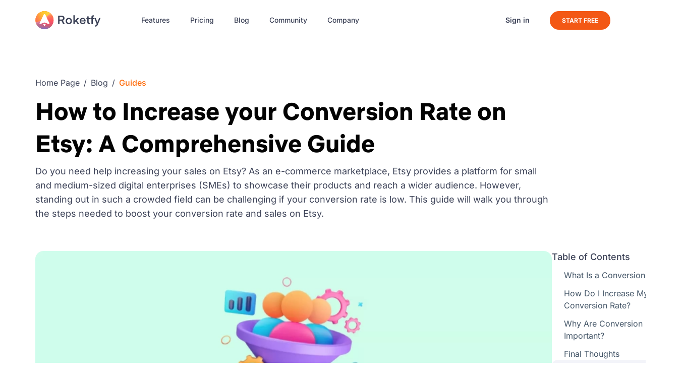

--- FILE ---
content_type: text/html; charset=UTF-8
request_url: https://roketfy.com/blog/increase-your-conversion-rate-on-etsy/
body_size: 12949
content:
<!DOCTYPE html>
<html lang="EN">
	<head>
		<meta charset="utf-8">
		<meta name="viewport" content="width=device-width, initial-scale=1">
		<meta name="p:domain_verify" content="4b24259a152cbf84076efb13780cd1cf"/>
		<link rel="profile" href="https://gmpg.org/xfn/11">
		<link rel="apple-touch-icon" sizes="57x57" href="/img/favicon/apple-icon-57x57.png">
		<link rel="apple-touch-icon" sizes="60x60" href="/img/favicon/apple-icon-60x60.png">
		<link rel="apple-touch-icon" sizes="72x72" href="/img/favicon/apple-icon-72x72.png">
		<link rel="apple-touch-icon" sizes="76x76" href="/img/favicon/apple-icon-76x76.png">
		<link rel="apple-touch-icon" sizes="114x114" href="/img/favicon/apple-icon-114x114.png">
		<link rel="apple-touch-icon" sizes="120x120" href="/img/favicon/apple-icon-120x120.png">
		<link rel="apple-touch-icon" sizes="144x144" href="/img/favicon/apple-icon-144x144.png">
		<link rel="apple-touch-icon" sizes="152x152" href="/img/favicon/apple-icon-152x152.png">
		<link rel="apple-touch-icon" sizes="180x180" href="/img/favicon/apple-icon-180x180.png">
		<link rel="icon" type="image/png" sizes="192x192"  href="/img/favicon/android-icon-192x192.png">
		<link rel="icon" type="image/png" sizes="32x32" href="/img/favicon/favicon-32x32.png">
		<link rel="icon" type="image/png" sizes="96x96" href="/img/favicon/favicon-96x96.png">
		<link rel="icon" type="image/png" sizes="16x16" href="/img/favicon/favicon-16x16.png">
		<link rel="manifest" href="/img/favicon/manifest.json">
		<meta name="msapplication-TileColor" content="#ffffff">
		<meta name="msapplication-TileImage" content="/img/favicon/ms-icon-144x144.png">
		<meta name="theme-color" content="#ffffff">
		
		
		<style type="text/css">@font-face {font-family:Inter;font-style:normal;font-weight:400;src:url(/cf-fonts/v/inter/5.0.16/vietnamese/wght/normal.woff2);unicode-range:U+0102-0103,U+0110-0111,U+0128-0129,U+0168-0169,U+01A0-01A1,U+01AF-01B0,U+0300-0301,U+0303-0304,U+0308-0309,U+0323,U+0329,U+1EA0-1EF9,U+20AB;font-display:swap;}@font-face {font-family:Inter;font-style:normal;font-weight:400;src:url(/cf-fonts/v/inter/5.0.16/greek-ext/wght/normal.woff2);unicode-range:U+1F00-1FFF;font-display:swap;}@font-face {font-family:Inter;font-style:normal;font-weight:400;src:url(/cf-fonts/v/inter/5.0.16/greek/wght/normal.woff2);unicode-range:U+0370-03FF;font-display:swap;}@font-face {font-family:Inter;font-style:normal;font-weight:400;src:url(/cf-fonts/v/inter/5.0.16/cyrillic-ext/wght/normal.woff2);unicode-range:U+0460-052F,U+1C80-1C88,U+20B4,U+2DE0-2DFF,U+A640-A69F,U+FE2E-FE2F;font-display:swap;}@font-face {font-family:Inter;font-style:normal;font-weight:400;src:url(/cf-fonts/v/inter/5.0.16/cyrillic/wght/normal.woff2);unicode-range:U+0301,U+0400-045F,U+0490-0491,U+04B0-04B1,U+2116;font-display:swap;}@font-face {font-family:Inter;font-style:normal;font-weight:400;src:url(/cf-fonts/v/inter/5.0.16/latin/wght/normal.woff2);unicode-range:U+0000-00FF,U+0131,U+0152-0153,U+02BB-02BC,U+02C6,U+02DA,U+02DC,U+0304,U+0308,U+0329,U+2000-206F,U+2074,U+20AC,U+2122,U+2191,U+2193,U+2212,U+2215,U+FEFF,U+FFFD;font-display:swap;}@font-face {font-family:Inter;font-style:normal;font-weight:400;src:url(/cf-fonts/v/inter/5.0.16/latin-ext/wght/normal.woff2);unicode-range:U+0100-02AF,U+0304,U+0308,U+0329,U+1E00-1E9F,U+1EF2-1EFF,U+2020,U+20A0-20AB,U+20AD-20CF,U+2113,U+2C60-2C7F,U+A720-A7FF;font-display:swap;}@font-face {font-family:Inter;font-style:normal;font-weight:500;src:url(/cf-fonts/v/inter/5.0.16/greek/wght/normal.woff2);unicode-range:U+0370-03FF;font-display:swap;}@font-face {font-family:Inter;font-style:normal;font-weight:500;src:url(/cf-fonts/v/inter/5.0.16/greek-ext/wght/normal.woff2);unicode-range:U+1F00-1FFF;font-display:swap;}@font-face {font-family:Inter;font-style:normal;font-weight:500;src:url(/cf-fonts/v/inter/5.0.16/cyrillic/wght/normal.woff2);unicode-range:U+0301,U+0400-045F,U+0490-0491,U+04B0-04B1,U+2116;font-display:swap;}@font-face {font-family:Inter;font-style:normal;font-weight:500;src:url(/cf-fonts/v/inter/5.0.16/latin/wght/normal.woff2);unicode-range:U+0000-00FF,U+0131,U+0152-0153,U+02BB-02BC,U+02C6,U+02DA,U+02DC,U+0304,U+0308,U+0329,U+2000-206F,U+2074,U+20AC,U+2122,U+2191,U+2193,U+2212,U+2215,U+FEFF,U+FFFD;font-display:swap;}@font-face {font-family:Inter;font-style:normal;font-weight:500;src:url(/cf-fonts/v/inter/5.0.16/latin-ext/wght/normal.woff2);unicode-range:U+0100-02AF,U+0304,U+0308,U+0329,U+1E00-1E9F,U+1EF2-1EFF,U+2020,U+20A0-20AB,U+20AD-20CF,U+2113,U+2C60-2C7F,U+A720-A7FF;font-display:swap;}@font-face {font-family:Inter;font-style:normal;font-weight:500;src:url(/cf-fonts/v/inter/5.0.16/vietnamese/wght/normal.woff2);unicode-range:U+0102-0103,U+0110-0111,U+0128-0129,U+0168-0169,U+01A0-01A1,U+01AF-01B0,U+0300-0301,U+0303-0304,U+0308-0309,U+0323,U+0329,U+1EA0-1EF9,U+20AB;font-display:swap;}@font-face {font-family:Inter;font-style:normal;font-weight:500;src:url(/cf-fonts/v/inter/5.0.16/cyrillic-ext/wght/normal.woff2);unicode-range:U+0460-052F,U+1C80-1C88,U+20B4,U+2DE0-2DFF,U+A640-A69F,U+FE2E-FE2F;font-display:swap;}@font-face {font-family:Inter;font-style:normal;font-weight:600;src:url(/cf-fonts/v/inter/5.0.16/greek/wght/normal.woff2);unicode-range:U+0370-03FF;font-display:swap;}@font-face {font-family:Inter;font-style:normal;font-weight:600;src:url(/cf-fonts/v/inter/5.0.16/greek-ext/wght/normal.woff2);unicode-range:U+1F00-1FFF;font-display:swap;}@font-face {font-family:Inter;font-style:normal;font-weight:600;src:url(/cf-fonts/v/inter/5.0.16/cyrillic-ext/wght/normal.woff2);unicode-range:U+0460-052F,U+1C80-1C88,U+20B4,U+2DE0-2DFF,U+A640-A69F,U+FE2E-FE2F;font-display:swap;}@font-face {font-family:Inter;font-style:normal;font-weight:600;src:url(/cf-fonts/v/inter/5.0.16/vietnamese/wght/normal.woff2);unicode-range:U+0102-0103,U+0110-0111,U+0128-0129,U+0168-0169,U+01A0-01A1,U+01AF-01B0,U+0300-0301,U+0303-0304,U+0308-0309,U+0323,U+0329,U+1EA0-1EF9,U+20AB;font-display:swap;}@font-face {font-family:Inter;font-style:normal;font-weight:600;src:url(/cf-fonts/v/inter/5.0.16/cyrillic/wght/normal.woff2);unicode-range:U+0301,U+0400-045F,U+0490-0491,U+04B0-04B1,U+2116;font-display:swap;}@font-face {font-family:Inter;font-style:normal;font-weight:600;src:url(/cf-fonts/v/inter/5.0.16/latin/wght/normal.woff2);unicode-range:U+0000-00FF,U+0131,U+0152-0153,U+02BB-02BC,U+02C6,U+02DA,U+02DC,U+0304,U+0308,U+0329,U+2000-206F,U+2074,U+20AC,U+2122,U+2191,U+2193,U+2212,U+2215,U+FEFF,U+FFFD;font-display:swap;}@font-face {font-family:Inter;font-style:normal;font-weight:600;src:url(/cf-fonts/v/inter/5.0.16/latin-ext/wght/normal.woff2);unicode-range:U+0100-02AF,U+0304,U+0308,U+0329,U+1E00-1E9F,U+1EF2-1EFF,U+2020,U+20A0-20AB,U+20AD-20CF,U+2113,U+2C60-2C7F,U+A720-A7FF;font-display:swap;}@font-face {font-family:Inter;font-style:normal;font-weight:700;src:url(/cf-fonts/v/inter/5.0.16/greek/wght/normal.woff2);unicode-range:U+0370-03FF;font-display:swap;}@font-face {font-family:Inter;font-style:normal;font-weight:700;src:url(/cf-fonts/v/inter/5.0.16/greek-ext/wght/normal.woff2);unicode-range:U+1F00-1FFF;font-display:swap;}@font-face {font-family:Inter;font-style:normal;font-weight:700;src:url(/cf-fonts/v/inter/5.0.16/cyrillic-ext/wght/normal.woff2);unicode-range:U+0460-052F,U+1C80-1C88,U+20B4,U+2DE0-2DFF,U+A640-A69F,U+FE2E-FE2F;font-display:swap;}@font-face {font-family:Inter;font-style:normal;font-weight:700;src:url(/cf-fonts/v/inter/5.0.16/latin/wght/normal.woff2);unicode-range:U+0000-00FF,U+0131,U+0152-0153,U+02BB-02BC,U+02C6,U+02DA,U+02DC,U+0304,U+0308,U+0329,U+2000-206F,U+2074,U+20AC,U+2122,U+2191,U+2193,U+2212,U+2215,U+FEFF,U+FFFD;font-display:swap;}@font-face {font-family:Inter;font-style:normal;font-weight:700;src:url(/cf-fonts/v/inter/5.0.16/latin-ext/wght/normal.woff2);unicode-range:U+0100-02AF,U+0304,U+0308,U+0329,U+1E00-1E9F,U+1EF2-1EFF,U+2020,U+20A0-20AB,U+20AD-20CF,U+2113,U+2C60-2C7F,U+A720-A7FF;font-display:swap;}@font-face {font-family:Inter;font-style:normal;font-weight:700;src:url(/cf-fonts/v/inter/5.0.16/cyrillic/wght/normal.woff2);unicode-range:U+0301,U+0400-045F,U+0490-0491,U+04B0-04B1,U+2116;font-display:swap;}@font-face {font-family:Inter;font-style:normal;font-weight:700;src:url(/cf-fonts/v/inter/5.0.16/vietnamese/wght/normal.woff2);unicode-range:U+0102-0103,U+0110-0111,U+0128-0129,U+0168-0169,U+01A0-01A1,U+01AF-01B0,U+0300-0301,U+0303-0304,U+0308-0309,U+0323,U+0329,U+1EA0-1EF9,U+20AB;font-display:swap;}</style>
		<meta name="facebook-domain-verification" content="n695v6gpg38q98j4x3zxvl55hm7s3f" />
		<link rel="stylesheet" href="/css/template.css">
		<link rel="stylesheet" href="/css/responsive.css">
		<link rel="canonical" href="https://roketfy.com/blog/increase-your-conversion-rate-on-etsy/">
							<link rel="alternate" hreflang="en" href="https://roketfy.com/blog/increase-your-conversion-rate-on-etsy/" />
					<meta property="og:type" content="website">
		<meta property="og:title" content="How to Increase your Conversion Rate on Etsy: A Comprehensive Guide - Blog | Roketfy">
		<meta property="og:url" content="https://roketfy.com/blog/increase-your-conversion-rate-on-etsy/">
		<meta property="og:image" content="https://up.roketfy.com/media/increase-your-conversion-rate-on-etsy.webp">
		<meta property="og:description" content="Do you need help increasing your sales on Etsy? As an e-commerce marketplace, Etsy provides a platform for small and medium-sized digital enterprises (SMEs) to showcase their products and reach a wider audience. However, standing out in such a crowded field can be challenging if your conversion rate is low. This guide will walk you through the steps needed to boost your conversion rate and sales on Etsy.">
		<meta property="og:site_name" content="Roketfy" />
		<meta name="twitter:card" content="summary">
		<meta name="twitter:title" content="How to Increase your Conversion Rate on Etsy: A Comprehensive Guide - Blog | Roketfy">
		<meta name="twitter:site" content="@roketfy">
		<meta name="twitter:description" content="Do you need help increasing your sales on Etsy? As an e-commerce marketplace, Etsy provides a platform for small and medium-sized digital enterprises (SMEs) to showcase their products and reach a wider audience. However, standing out in such a crowded field can be challenging if your conversion rate is low. This guide will walk you through the steps needed to boost your conversion rate and sales on Etsy.">
		<meta name="twitter:image" content="https://up.roketfy.com/media/increase-your-conversion-rate-on-etsy.webp">
		<title>How to Increase your Conversion Rate on Etsy: A Comprehensive Guide - Blog | Roketfy</title>
		<meta name="description" content="Do you need help increasing your sales on Etsy? As an e-commerce marketplace, Etsy provides a platform for small and medium-sized digital enterprises (SMEs) to showcase their products and reach a wider audience. However, standing out in such a crowded field can be challenging if your conversion rate is low. This guide will walk you through the steps needed to boost your conversion rate and sales on Etsy." />
		<!-- Google Tag Manager -->
		<script async type="16a5416245d3785c725ba096-text/javascript">(function(w,d,s,l,i){w[l]=w[l]||[];w[l].push({'gtm.start':
		new Date().getTime(),event:'gtm.js'});var f=d.getElementsByTagName(s)[0],
		j=d.createElement(s),dl=l!='dataLayer'?'&l='+l:'';j.async=true;j.src=
		'https://www.googletagmanager.com/gtm.js?id='+i+dl;f.parentNode.insertBefore(j,f);
		})(window,document,'script','dataLayer','GTM-NB6FDLB');</script>
		<!-- End Google Tag Manager -->
		<script type="16a5416245d3785c725ba096-text/javascript">
			dataLayer.push({
			'event': 'page_view',
			    'page': {
			        'language': 'EN',
			        'name': 'How to Increase your Conversion Rate on Etsy: A Comprehensive Guide - Blog | Roketfy',
			        'path': '/blog/increase-your-conversion-rate-on-etsy/',
			    },
			    'user': {
			        'country': 'US'
			    }
			});
		</script>
		<script type="application/ld+json">
		{
			"@context": "https://schema.org",
			"@type": "Corporation",
			"name": "Roketfy",
			"description":"To increase your sales on Etsy and Trendyol, analyze your listings and get smart recommendations with Roketfy technologies.",
			"url": "https://roketfy.com",
			"logo": "https://up.roketfy.com/media/sc-logo.webp",
			"email":"mailto:support@roketfy.com",
			"address": {
				"@type": "PostalAddress",
				"streetAddress": "Kesklinna linnaosa, Viru väljak 2, 3. korrus",
				"addressLocality": "Tallinn",
				"addressRegion": "Harju",
				"postalCode": "10111",
				"addressCountry": "EE"
			},
			"sameAs": [
				"https://roketfy.com/",
				"https://www.facebook.com/people/Roketfy/100090137524380/",
				"https://twitter.com/roketfy",
				"https://www.instagram.com/roketfy/",
				"https://www.youtube.com/@roketfy",
				"https://www.linkedin.com/company/roketfy/"
			]
		}
		</script>
	</head>
	<body>
		<!-- Google Tag Manager (noscript) -->
		<noscript><iframe src="https://www.googletagmanager.com/ns.html?id=GTM-NB6FDLB"
		height="0" width="0" style="display:none;visibility:hidden"></iframe></noscript>
		<!-- End Google Tag Manager (noscript) -->
		<div class="wrap">
			<!--
			<a href="/pricing/" class="sale-banner">
				<div class="container">
					<div class="sale-banner-content">
						<div class="sale-banner-text">
							<h2>Summer Sale</h2>
							<p>40% discount on monthly and 83% discount on annual premium plans!</p>
						</div>
						<div class="sale-banner-image">
							<img class="sale-banner-image-hero" src="/img/sale-hero.webp">
							<img class="sale-banner-image-bg" src="/img/sale-bg.webp">
						</div>
						<div class="summer-sale-countdown-block">
							<p class="summer-sale-countdown-title">Limited-Time Only</p>
							<div id="saleCountdown" class="summer-sale-countdown"></div>
							<script type="text/javascript">
							var targetDate = new Date("August 30, 2024 00:00:00").getTime();
							var countdown = setInterval(function() {
							  var now = new Date().getTime();
							  var distance = targetDate - now;
							  var days = Math.floor(distance / (1000 * 60 * 60 * 24));
							  var hours = Math.floor((distance % (1000 * 60 * 60 * 24)) / (1000 * 60 * 60));
							  var minutes = Math.floor((distance % (1000 * 60 * 60)) / (1000 * 60));
							  var seconds = Math.floor((distance % (1000 * 60)) / 1000);

							  document.getElementById("saleCountdown").innerHTML = 
							    "<div class='summer-countdown-block'><p>" + days + "</p><span>DAY</span></div>" + 
							    "<div class='summer-countdown-block'><p>" + hours + "</p><span>HR</span></div>" + 
							    "<div class='summer-countdown-block'><p>" + minutes + "</p><span>MIN</span></div>" + 
							    "<div class='summer-countdown-block'><p>" + seconds + "</p><span>SEC</span></div>";

							  if (distance < 0) {
							    document.getElementById("saleCountdown").innerHTML = '';
							    clearInterval(countdown);
							  }
							}, 0);
							</script>
						</div>
					</div>
				</div>
			</a>
			-->
			<div class="container">
				<div class="header">
					<a href="/" class="logo">
						<img width="130" height="36" alt="roketfy logo" src="/img/logo.svg">
					</a>
					<div class="header-menu">
						<a href="/features/">Features</a>
						<a href="/pricing/">Pricing</a>
						<a href="/blog/">Blog</a>
						<a href="/community/">Community</a>
						<a href="/about/">Company</a>
					</div>
										<div class="header-auth">
						<a class="sign-in" href="https://app.roketfy.com/login">Sign in</a>
						<a class="orange-btn" href="https://app.roketfy.com/signup/">Start free</a>
					</div>
					<div class="mobile-menu-icon mobile-menu-closed">
						<svg height="19" viewBox="0 0 28 19" width="28" xmlns="http://www.w3.org/2000/svg"><g fill="#3c4257" fill-rule="evenodd"><rect height="3" rx="1.5" width="28"/><rect height="3" rx="1.5" width="20" x="8" y="16"/><rect height="3" rx="1.5" width="24" x="4" y="8"/></g></svg>
					</div>
				</div>
			</div>	<script type="application/ld+json">
	{
		"@context": "https://schema.org/",
		"@type": "Person",
		"name": "Hande Kılıç",
		"url": "https://roketfy.com/blog/author/24796",
		"image": "https://up.roketfy.com/media/hande_profilePhoto.webp",
		"worksFor": {
			"@type": "Organization",
			"name": "Roketfy"
		}
	}
	</script>
	<script type="application/ld+json">
	{
      "@context": "https://schema.org",
      "@type": "BreadcrumbList",
      "itemListElement":
      [
        {
          "@type": "ListItem",
          "position": 1,
          "item": {
            "@id": "https://roketfy.com/",
            "name": "Roketfy"
          }
        },
        {
          "@type": "ListItem",
          "position": 2,
          "item":
          {
            "@id": "https://roketfy.com/blog/",
            "name": "Blog"
          }
        },
        {
          "@type": "ListItem",
          "position": 3,
          "item":
          {
            "@id": "https://roketfy.com/blog/increase-your-conversion-rate-on-etsy/",
            "name": "How to Increase your Conversion Rate on Etsy: A Comprehensive Guide"
          }
        }
      ]
    }
	</script>
	<script type="application/ld+json">
	{
		"@context": "https://schema.org",
		"@type": "Article",
		"mainEntityOfPage": {
			"@type": "WebPage",
			"@id": "https://roketfy.com/blog/increase-your-conversion-rate-on-etsy/"
		},
		"headline": "How to Increase your Conversion Rate on Etsy: A Comprehensive Guide",
		"description":"Do you need help increasing your sales on Etsy? As an e-commerce marketplace, Etsy provides a platform for small and medium-sized digital enterprises (SMEs) to showcase their products and reach a wider audience. However, standing out in such a crowded field can be challenging if your conversion rate is low. This guide will walk you through the steps needed to boost your conversion rate and sales on Etsy.",
		"image": "https://up.roketfy.com/media/increase-your-conversion-rate-on-etsy.webp",
		"author": {
			"@type": "Person",
			"name": "Hande Kılıç",
			"url": "https://roketfy.com/blog/author/24796",
			"identifier":"24796"
		},  
		"publisher": {
			"@type": "Organization",
			"name": "Roketfy",
			"logo": {
				"@type": "ImageObject",
				"url": "https://up.roketfy.com/media/sc-logo.webp",
				"width": "1024",
          		"height": "1024"
			}
		},
		"datePublished": "2023-03-12T20:50:00+03:00",
		"dateModified": "2024-02-23T20:50:00+03:00",
		"genre": "Guides"
	}
	</script>
		<link rel="stylesheet" href="/css/blog.css">
	<div class="container">
		<div class="hero-post">
			<div class="breadcrumbs">
				<a href="/">Home Page</a>
				<span class="breadcrumbs-slash">/</span>
				<a href="/blog/">Blog</a>
				<span class="breadcrumbs-slash">/</span>
				<a href="/blog/c/guides/">Guides</a>
			</div>
			<h1>How to Increase your Conversion Rate on Etsy: A Comprehensive Guide</h1>
			<p>Do you need help increasing your sales on Etsy? As an e-commerce marketplace, Etsy provides a platform for small and medium-sized digital enterprises (SMEs) to showcase their products and reach a wider audience. However, standing out in such a crowded field can be challenging if your conversion rate is low. This guide will walk you through the steps needed to boost your conversion rate and sales on Etsy.</p>
		</div>
		<div class="content-post">
			<div class="content-post-wrap">
				<img class="blog-post-image" width="1024" height="400" src="https://up.roketfy.com/media/increase-your-conversion-rate-on-etsy.webp" srcset="https://up.roketfy.com/media/increase-your-conversion-rate-on-etsy@2x.webp 2x, https://up.roketfy.com/media/increase-your-conversion-rate-on-etsy.webp 1x" alt="How to Increase your Conversion Rate on Etsy: A Comprehensive Guide">
				<div class="blog-post-category-and-date">
					<a class="blog-post-category" href="/blog/c/guides/">Guides</a>
					<div class="blog-post-last-update-date">
						<span class="blog-post-last-update-date-label">Last Update</span>
						<span class="blog-post-last-update-date-value">February 23, 2024</span>
					</div>
				</div>
				<div class="content-post-block">
					<h2 id="bir">What Is a Conversion Rate?</h2>
<p>Conversion rate refers to the percentage of visitors to a seller&rsquo;s shop who make a purchase, and it&rsquo;s the number of sales made compared to the total number of visitors. Tracking conversion rates gives sellers insight into how well their shop performs and their ability to convert potential buyers into actual customers.</p>
<p>Suppose a shop receives 100 visits in one week and makes 10 sales, for instance. In this scenario, the conversion rate would be 10%. That is to say, for every 100 visitors to the shop, 10 made a purchase.</p>
<h2 id="iki">How Do I Increase My Conversion Rate?</h2>
<p>Enhancing conversion rates on&nbsp;Etsy&nbsp;can be a challenging task, but there are numerous strategies sellers can use to boost their performance. Here are some of the most successful methods for increasing your Etsy conversion rate:</p>
<h3><strong>Optimize Your Product Listings</strong></h3>
<p>Optimizing your product listings is one of the most effective ways to increase your conversion rate on Etsy. Your listing serves as potential buyers&rsquo; first impression of your item; therefore, it must appeal to them as much as possible. Here are some tips for improving the look and appeal of your listings:</p>
<ul>
<li><strong>Use High-Quality Photos:</strong>&nbsp;Your pictures should be clear and well-lit, with a neutral background that won&rsquo;t distract from the product. Show the item from multiple angles to capture details like size or texture.</li>
<li><strong>Write a Thorough Description:</strong>&nbsp;Your product description should contain as much detail as possible about its features, materials, and dimensions. Use straightforward language that buyers will understand quickly, and avoid using technical jargon that could mislead them.</li>
<li><strong>Include Relevant Keywords:</strong>&nbsp;Make sure the title and description of your listing include keywords that accurately describe the product and are commonly used by buyers searching for similar items. Avoid using irrelevant or misleading terms, as doing so could lead to dissatisfied customers and damage your reputation.</li>
</ul>
<p>Optimizing your product listings&nbsp;on Etsy can increase their visibility and appeal, leading to higher conversion rates and more sales. Regularly review and update these listings to reflect what you offer accurately.</p>
<h3><strong>Enhance Your Shop&rsquo;s Branding</strong></h3>
<p>Enhancing your shop&rsquo;s branding on Etsy is essential for increasing conversion rates as it helps you stand out from competitors and makes your shop more memorable to potential customers. Here are some tips on how to enhance your Etsy branding:</p>
<ul>
<li><strong>Develop a Distinct Brand Identity:</strong>&nbsp;Creating a unique brand identity for your shop helps it stand out from competitors. Consider your target audience, brand personality, and unique selling proposition. Your branding should be consistent across all shop areas&ndash;from banners and logos to product photography and descriptions.</li>
<li><strong>Pick a Cohesive Color Scheme:</strong>&nbsp;Select colors for your shop that reflect and reinforce your brand identity. Your selection should complement the logo and product images, creating a cohesive look across the shop.</li>
<li><strong>Design a Unique Shop Banner:</strong>&nbsp;Your shop banner is the first thing customers see when they visit your shop, so it must stand out. Use a high-quality image or graphic to convey your brand identity and highlight products.</li>
<li><strong>Consider Creating a Brand Video:</strong>&nbsp;Brand videos can effectively showcase your products and make an emotional connection with potential customers. Hire a professional videographer or use DIY video creation software to produce high-quality brand videos.</li>
</ul>
<p>Implementing these branding tips will help create a solid and memorable brand identity that will boost your shop&rsquo;s conversion rate on Etsy.</p>
<h3><strong>Price Your Products Competitively</strong></h3>
<p>Pricing your products competitively is essential for increasing conversion rates on Etsy. Customers always search for the best deal, so if your prices are too high, they may go to one of your competitors. On the other hand, setting prices too low could indicate to customers that your goods are of low quality, and therefore finding the balance is key here.</p>
<p>One strategy for pricing competitively is to analyze your competitors&rsquo; pricing strategies. Look at products similar to yours and observe how they are priced. Pay attention to price ranges and factors such as the item&rsquo;s quality, materials used, and size that might influence the cost. Once you have an idea of the range of prices for your product, consider your costs, such as materials, labor, and shipping. Remember to account for all expenses and add a reasonable profit margin to avoid selling at a loss.</p>
<h3><strong>Offer Free Shipping</strong></h3>
<p>Offering free shipping is another effective strategy to boost your conversion rate on Etsy. Customers appreciate it, which can be an excellent incentive to purchase from your shop. You must consider several factors to make free shipping work for your shop. First, factor in the cost of shipping when setting prices since offering free shipping can lead to a loss of revenue on each sale. You have two options: increase product prices slightly to cover shipping expenses or adjust profit margins accordingly.</p>
<p>Another option is to provide free shipping on orders of a particular value. For instance, you could offer it on orders over $50 or $100 in your shop to incentivize customers to purchase more items to take advantage of the offer.</p>
<p>Promote your free shipping offer on your shop&rsquo;s banner, item descriptions, and social media accounts. Doing so can attract potential customers searching for shops offering such deals. Alternatively, create a dedicated section in your shop just for items with free delivery.</p>
<p>Etsy&rsquo;s free shipping guarantee&nbsp;feature can increase your shop&rsquo;s visibility on the platform. This program rewards shops that provide free shipping on orders over $35 by giving them priority placement in search results on Etsy. Participating in this program could potentially draw more customers to your shop and boost conversion rates.</p>
<h3><strong>Provide Exceptional Customer Service</strong></h3>
<p>Delivering excellent customer service on Etsy is essential for increasing your conversion rate. Satisfied customers are more likely to leave positive reviews, refer your shop to others, and return for more purchases. Here are some ways you can provide outstanding service:</p>
<ul>
<li><strong>Respond Promptly to Messages:</strong>&nbsp;Show your customers you value their time and dedicate to providing them with the highest level of service. Always check your messages regularly and respond to inquiries within 24 hours.</li>
<li><strong>Be Friendly and Professional:</strong>&nbsp;When communicating with customers, strive to be friendly, polite, and professional. Use their name in your messages and take time to address any worries or queries they have. Avoid using canned responses or templates that sound impersonal.</li>
<li><strong>Provide Personalized Service:</strong>&nbsp;Personalizing your service can go a long way toward making customers feel valued and appreciated. Consider including a thank-you note or small gift with their order, offering customized packaging options, or sending a follow-up message after their purchase to ensure they&rsquo;re pleased with their purchase.</li>
<li><strong>Handle Complaints and Issues with Care:</strong>&nbsp;Even with the best intentions, problems can arise with orders. When handling complaints or issues, approach them with empathy and consideration. Find a solution that satisfies you and your customers so they feel valued and satisfied.</li>
<li><strong>Be Transparent and Honest:</strong>&nbsp;Be honest with your customers about products, shipping times, and policies. Do not make promises you cannot keep, and always provide accurate data. This helps build trust between you and reduces the possibility of negative feedback.</li>
</ul>
<p>By providing exceptional customer service to your customers, you can enhance their experience and boost the likelihood of repeat business and positive reviews.</p>
<h3><strong>Offer Promotions and Discounts</strong></h3>
<p>Offering promotions and discounts on Etsy is another effective strategy to increase the conversion rate. Customers are always looking for a good deal, and offering them a promotion or discount may just be what they need to convince them to purchase. One way to offer promotions is by creating coupon codes. Etsy provides a feature where customers can create custom coupon codes to enter at checkout to receive discounts on their purchases &ndash; you can offer discounts for specific items or the entire order.</p>
<p>Another option is offering gifts with every purchase. This can effectively motivate customers to buy from your shop and introduce them to new items in your inventory. For instance, if you sell jewelry, offering a complimentary pair of earrings comes as part of the deal when someone buys a necklace.</p>
<h3><strong>Use Social Proof</strong></h3>
<p>Social proof is the concept that people are more likely to make a decision once they see others have already made one. You can leverage this concept by showing potential customers that others have purchased and are satisfied with a product. There are several ways to use social proof on your Etsy shop:</p>
<ul>
<li><strong>Customer Reviews:</strong>&nbsp;Encourage customers to leave reviews on product listings. They not only give sellers valuable feedback but also serve as social proof for potential buyers. When shoppers see positive reviews, they become more confident when purchasing. You can display your overall rating on your shop page to confirm this success.</li>
<li><strong>Testimonials:&nbsp;</strong>Reach out to past customers and request they provide a testimonial that you can feature on your shop page or product listings. Testimonials can be more compelling if they emphasize an innovative benefit or feature of your product that sets it apart from competitors.</li>
<li><strong>Social Media:</strong>&nbsp;Use social media to showcase your products and customer reviews and testimonials. Doing this helps build trust with potential customers who may be browsing your Etsy shop but aren&rsquo;t yet ready to purchase.</li>
<li><strong>Influencer Marketing:</strong>&nbsp;Partner with influencers who align with your brand to showcase your products and drive traffic to your Etsy shop. Influencers can provide invaluable social proof by endorsing your items to their followers.</li>
</ul>
<p>Integrating social proof into your Etsy shop is a great way to foster trust with potential customers and boost conversion rates. But it&rsquo;s essential that all reviews or testimonials are genuine.&nbsp;</p>
<h3><strong>Use Etsy Ads</strong></h3>
<p>Using Etsy Ads can also help boost conversion rates on Etsy. Etsy Ads is an advertising platform that enables sellers to promote their listings in Etsy search results and other pages. One of the advantages of Etsy Ads is its ability to increase your listings&rsquo; visibility to potential customers who may not have discovered your products otherwise. This increased exposure can result in more clicks, views, and conversions for your products.</p>
<p>Etsy Ads allows you to set a daily budget and cost-per-click (CPC) bid for each listing you wish to promote. Your daily budget should be the maximum amount you are willing to spend each day on advertising, while your CPC bid should be the maximum amount charged per click on your ad. You can optimize your Etsy Ads strategy by targeting specific keywords relevant to your product and have a high search volume. Additionally, you can target specific geographic locations or even times of day when your ideal audience is most active.</p>
<h3><strong>Use Roketfy Tools to Optimize Your Shop</strong></h3>
<p>Roketfy is a SaaS technology platform designed to assist Etsy sellers in improving their sales and performance. The platform provides numerous powerful tools that can help optimize a shop and boost conversion rates. Here are some ways in which Roketfy tools can assist with optimizing your Etsy shop:</p>
<ul>
<li><strong>Listing Checker</strong></li>
</ul>
<p><a href="https://roketfy.com/features/listing-checker/" target="_blank" rel="noopener">Roketfy&rsquo;s Listing Checker tool</a>&nbsp;aims to assist Etsy sellers in identifying areas for improvement in their shop performance. It scans your shop and generates a detailed report highlighting any issues that need addressing, such as missing tags or titles, low-quality photos, or inadequate product descriptions. By correcting these issues, you can enhance the quality of your shop and boost sales opportunities.</p>
<ul>
<li><strong>AI Writer</strong></li>
</ul>
<p>Crafting captivating product descriptions can be time-consuming. However,&nbsp;<a href="https://roketfy.com/features/ai-writer/" target="_blank" rel="noopener">Roketfy&rsquo;s AI Writer tool</a>&nbsp;makes this task effortless with advanced machine learning algorithms that analyze your item and write an optimized description for search engines and customers. This saves you valuable time while increasing traffic to your shop.</p>
<ul>
<li><strong>AI Reviews</strong></li>
</ul>
<p>Reviews help build customer trust and are a deciding factor when purchasing products. However, managing reviews can be tedious if you sell many products. With&nbsp;<a href="https://roketfy.com/features/ai-reviews/" target="_blank" rel="noopener">Roketfy&rsquo;s AI Reviews tool</a>, automating the review process and guaranteeing timely responses to customer feedback becomes easy. This innovative platform analyzes your reviews and gives actionable insights that you can use to enhance your shop&rsquo;s performance.</p>
<h2 id="uc"><strong>Why Are Conversion Rates Important?</strong></h2>
<p>As an online seller, having a high conversion rate is critical for the success of your business. A conversion rate is the percentage of visitors to your Etsy store who take the desired action &ndash; such as making a purchase or adding something to their cart &ndash; thus measuring how well your store converts visitors into buyers.</p>
<p>In today&rsquo;s highly competitive e-commerce landscape, having a high conversion rate can make all the difference between success and failure for your business. Here are a few reasons why conversion rates are so essential:</p>
<ol>
<li><strong>Higher Conversion Rates Lead to More Sales</strong></li>
</ol>
<p>Having a high conversion rate has the benefit of increasing sales. As more visitors make purchases in your store, your revenue will rise significantly, especially for small businesses that rely heavily on online sales as their primary income stream.</p>
<ol start="2">
<li><strong>Lower Customer Acquisition Costs</strong></li>
</ol>
<p>Improving your conversion rate can also result in lower costs of customer acquisition. As more visitors turn into buyers, you won&rsquo;t need to invest as much in advertising or other marketing tactics to attract new clients, leading to substantial long-term cost savings in the long run.</p>
<ol start="3">
<li><strong>Increased Customer Satisfaction</strong></li>
</ol>
<p>A high conversion rate can also translate to increased customer satisfaction. When customers have a great experience on your Etsy store and can quickly locate what they&rsquo;re searching for and make a purchase, they are more likely to return in the future, leading to repeat purchases and an engaged base of loyal customers.</p>
<ol start="4">
<li><strong>Better Search Rankings</strong></li>
</ol>
<p>Finally, having a high conversion rate on Etsy can also translate to improved search rankings. When your store converts visitors into customers, Etsy&rsquo;s algorithm recognizes it as high-quality, leading to improved rankings.</p>
<h2 id="dort"><strong>Final Thoughts</strong></h2>
<p>By applying the strategies outlined in this guide, sellers can increase their visibility, attract more qualified traffic, and convert more visitors into paying customers.&nbsp;<a href="https://roketfy.com/" target="_blank" rel="noopener">Roketfy</a> offers powerful tools and strategies to digital SMEs so they can take their sales, listing, tracking, and control performance to new heights. These tools provide the insight and support you need to succeed in the competitive world of e-commerce, whether you&rsquo;re just starting or looking to expand your current business. Why not try it today and see how Roketfy can help you boost your sales and grow your business? <a href="https://app.roketfy.com/signup/" target="_blank" rel="noopener">Sign up for a free plan</a> now and discover its potential!</p>				</div>
				<div class="blog-post-author-published-date">
					<div class="blog-post-author">
						<a href="/blog/author/24796/">
							<img alt="Hande Kılıç" width="36" height="36" src="https://up.roketfy.com/media/hande_profilePhoto.webp">
						</a>
						<div class="blog-post-item-author-text">
							<a href="/blog/author/24796/">Hande Kılıç</a>
						</div>
					</div>
					<div class="blog-post-last-update-date">
						<span class="blog-post-last-update-date-label">Published on</span>
						<span class="blog-post-last-update-date-value">March 12, 2023</span>
					</div>
				</div>
			</div>
			<div class="content-post-sidebar">
				<ul class="table-of-contents">
					<li class="table-of-contents-title">Table of Contents</li>
				</ul>
				<div class="content-post-sidebar-cta-banner">
					<h3>Skyrocket Your Online Sales!</h3>
					<img width="224" height="294" src="/img/cta-banner-img.webp" srcset="/img/cta-banner-img@2x.webp 2x, /img/cta-banner-img.webp 1x" alt="skyrocket your ecommerce sales">
					<a class="outlined-btn" href="https://app.roketfy.com/signup/">Get started</a>
				</div>
			</div>
		</div>
		
							<div class="blog-posts-related">
						<h2>Related Posts</h2>
						<div class="blog-posts-related-block">
												<div class="blog-post-col-3-item">
								<a href="/blog/discover-the-best-selling-items-on-etsy/">
									<img class="blog-post-thumbnail" width="400" height="220" src="https://up.roketfy.com/media/discover-the-best-selling-items-on-etsy.webp" srcset="https://up.roketfy.com/media/discover-the-best-selling-items-on-etsy@2x.webp 2x, https://up.roketfy.com/media/discover-the-best-selling-items-on-etsy.webp 1x" alt="Discover the Best-Selling Items on Etsy">
								</a>
								<a class="blog-post-item-category" href="/blog/c/guides/">Guides</a>
								<a href="/blog/discover-the-best-selling-items-on-etsy/">
									<h3>Discover the Best-Selling Items on Etsy in 2024</h3>
								</a>
								<p>Are you an enthusiast or seller looking to explore what the top selling Etsy items are? Dive deep into the world of the most popular items on Etsy and uncover the best-selling ones that are taking the online marketplace by storm in 2024.</p>
								<div class="blog-post-item-author">
									<a href="/blog/author/24796/">
										<img alt="Hande Kılıç" width="36" height="36" src="https://up.roketfy.com/media/hande_profilePhoto.webp">
									</a>
									<div class="blog-post-item-author-text">
										<a href="/blog/author/24796/">Hande Kılıç</a>
										<span>September 18, 2023</span>
									</div>
								</div>
							</div>
														<div class="blog-post-col-3-item">
								<a href="/blog/how-to-get-more-reviews-on-etsy/">
									<img class="blog-post-thumbnail" width="400" height="220" src="https://up.roketfy.com/media/how-to-get-more-reviews-on-etsy.webp" srcset="https://up.roketfy.com/media/how-to-get-more-reviews-on-etsy@2x.webp 2x, https://up.roketfy.com/media/how-to-get-more-reviews-on-etsy.webp 1x" alt="Reviews on Etsy">
								</a>
								<a class="blog-post-item-category" href="/blog/c/guides/">Guides</a>
								<a href="/blog/how-to-get-more-reviews-on-etsy/">
									<h3>How to Get More Reviews on Etsy</h3>
								</a>
								<p>Tapping into Etsy’s extensive user base is a wise business move, especially if you sell unique products. While your products are guaranteed to attract qualified leads on the platform, success is not inevitable. You still have to work and strategically position your Etsy shop, secure more sales, and keep customers returning for more.</p>
								<div class="blog-post-item-author">
									<a href="/blog/author/24796/">
										<img alt="Hande Kılıç" width="36" height="36" src="https://up.roketfy.com/media/hande_profilePhoto.webp">
									</a>
									<div class="blog-post-item-author-text">
										<a href="/blog/author/24796/">Hande Kılıç</a>
										<span>September 8, 2023</span>
									</div>
								</div>
							</div>
														<div class="blog-post-col-3-item">
								<a href="/blog/etsy-shop-guide/">
									<img class="blog-post-thumbnail" width="400" height="220" src="https://up.roketfy.com/media/etsy-shop-guide.webp" srcset="https://up.roketfy.com/media/etsy-shop-guide@2x.webp 2x, https://up.roketfy.com/media/etsy-shop-guide.webp 1x" alt="Opening an Etsy Shop">
								</a>
								<a class="blog-post-item-category" href="/blog/c/guides/">Guides</a>
								<a href="/blog/etsy-shop-guide/">
									<h3>2024 Step-by-Step Opening an Etsy Shop: Guide</h3>
								</a>
								<p>Opening an Etsy shop is a great way to turn your passion for crafting, designing, or collecting into a business. Are you ready to take the leap and open your very own Etsy shop? The process can seem daunting, but with this step-by-step guide, creating an Etsy shop has been easier. With thousands of online storefronts on the international marketplace, Etsy is the perfect platform to showcase your unique items and make sales.</p>
								<div class="blog-post-item-author">
									<a href="/blog/author/1/">
										<img alt="Rustem Ramadan" width="36" height="36" src="https://up.roketfy.com/media/profile-photo/1-2.webp">
									</a>
									<div class="blog-post-item-author-text">
										<a href="/blog/author/1/">Rustem Ramadan</a>
										<span>September 6, 2023</span>
									</div>
								</div>
							</div>
													</div>
					</div>
						</div>
	<script type="16a5416245d3785c725ba096-text/javascript">
		const contentBlock = document.querySelector('.content-post-block');
		const tableOfContent = document.querySelector('.table-of-contents');
		const headings = contentBlock.querySelectorAll('h2');

		for (let i = 0; i < headings.length; i++) {
			const li = document.createElement('li');
			const a = document.createElement('a');
			a.href = `#${headings[i].id}`;
			a.rel = 'nofollow';
			a.textContent = headings[i].textContent;
			li.appendChild(a);
			tableOfContent.appendChild(li);
		}

		const observer = new IntersectionObserver((entries) => {
		entries.forEach(entry => {
		  if (entry.isIntersecting) {
		    const currentId = entry.target.id;
		    document.querySelectorAll('.table-of-contents li').forEach(li => {
		      const a = li.querySelector('a');
		      if(a && a.getAttribute('href') === `#${currentId}`) {
		        li.classList.add('active-table-element');
		      } else {
		        li.classList.remove('active-table-element');
		      }
		    });
		  }
		});
		}, {rootMargin: "0px", threshold: 0.5});

		headings.forEach(heading => observer.observe(heading));
	</script>
				<div class="container-fluid black-bg">
				<div class="container">
					<div class="pre-footer">
						<h2>Skyrocket Your Online Sales!</h2>
						<p>Join 30.000+ online sellers using Roketfy to grow your sales.</p>
						<a class="orange-btn" href="https://app.roketfy.com/signup/">Get started</a>
					</div>
				</div>
				<div class="hero-line"></div>
			</div>
			<div class="container-fluid black-bg">
				<div class="container">
					<div class="footer">
						<div class="footer-left">
							<a href="/" class="logo">
								<img width="130" height="36" alt="roketfy logo white" src="/img/logo-white.svg">
							</a>
							<img width="161" height="81" class="footer-left-payment-systems" src="/img/payment-systems.webp" srcset="/img/payment-systems@2x.webp 2x, /img/payment-systems.webp 1x" alt="payment systems">
						</div>
						<div class="footer-right">
							<div class="footer-right-menu-item">
								<h3>Company</h3>
								<div class="footer-right-menu">
									<a href="/about/">About</a>
									<a href="/pricing/">Pricing</a>
									<a href="/affiliate/">Affiliate Program</a>
									<a href="/contact/">Contact</a>
								</div>
							</div>
							<div class="footer-right-menu-item">
								<h3>Resources</h3>
								<div class="footer-right-menu">
									<a href="/blog/">Blog</a>
									<a href="/community/">Community</a>
									<a href="/etsy-privacy-policy-generator/">Etsy Privacy Policy Generator</a>
									<a href="/etsy-fee-calculator/">Etsy Fee & Profit Calculator</a>
									<a href="/etsy-account-suspend-checker/">Etsy Account Suspend Checker</a>
								</div>
							</div>
							<div class="footer-right-menu-item">
								<h3>Features</h3>
								<div class="footer-right-menu">
									<a href="/features/listing-checker/">Listing Checker</a>
									<a href="/features/ai-writer/">Roketfy AI Writer</a>
									<a href="/features/keyword-research/">Keyword Research</a>
									<a href="/features/pod-ai/">Roketfy POD AI</a>
									<a href="/features/product-research/">Product Research</a>
									<a href="/features/competitor-analysis/">Competitor Analysis</a>
									<a href="/features/ai-reviews/">Roketfy AI Reviews</a>
								</div>
							</div>
							<div class="footer-right-menu-item">
								<h3>Follow Us</h3>
								<div class="footer-right-menu">
									<a target="_blank" rel="nofollow" href="https://www.instagram.com/roketfy/"><img alt="instagram logo" width="18" height="18" src="/img/footer-instagram.svg">Instagram</a>
									<a target="_blank" rel="nofollow" href="https://www.youtube.com/@roketfy"><img alt="youtube logo" width="18" height="18" src="/img/footer-youtube.svg">YouTube</a>
									<a target="_blank" rel="nofollow" href="https://twitter.com/roketfy"><img alt="x logo" width="18" height="18" src="/img/footer-x.svg">X.com</a>
									<a target="_blank" rel="nofollow" href="https://www.linkedin.com/company/roketfy/"><img alt="linkedin logo" width="18" height="18" src="/img/footer-linkedin.svg">LinkedIn</a>
									<a target="_blank" rel="nofollow" href="https://www.facebook.com/people/Roketfy/100090137524380/"><img alt="facebook logo" width="18" height="18" src="/img/footer-facebook.svg">Facebook</a>
									<a target="_blank" rel="nofollow" href="https://www.tiktok.com/@roketfycom"><img alt="tiktok logo" width="18" height="18" src="/img/footer-tiktok.svg">TikTok</a>
								</div>
							</div>
						</div>
					</div>
					<div class="post-footer">
						<span class="copyright">© 2024 Roketfy, Inc. All rights reserved.</span>
						<div class="post-footer-menu">
							<a href="/privacy-policy/">Privacy</a>
							<a href="/terms-of-use/">Terms</a>
						</div>
					</div>
				</div>
			</div>
		</div>
	<script src="/cdn-cgi/scripts/7d0fa10a/cloudflare-static/rocket-loader.min.js" data-cf-settings="16a5416245d3785c725ba096-|49" defer></script><script defer src="https://static.cloudflareinsights.com/beacon.min.js/vcd15cbe7772f49c399c6a5babf22c1241717689176015" integrity="sha512-ZpsOmlRQV6y907TI0dKBHq9Md29nnaEIPlkf84rnaERnq6zvWvPUqr2ft8M1aS28oN72PdrCzSjY4U6VaAw1EQ==" data-cf-beacon='{"version":"2024.11.0","token":"db435006478848d7b4ae64e594cf5a3b","r":1,"server_timing":{"name":{"cfCacheStatus":true,"cfEdge":true,"cfExtPri":true,"cfL4":true,"cfOrigin":true,"cfSpeedBrain":true},"location_startswith":null}}' crossorigin="anonymous"></script>
</body>
</html>
<script type="16a5416245d3785c725ba096-text/javascript">
	var mobileMenuIcon = document.querySelector('.mobile-menu-icon');
    var headerClass = document.querySelector('.header');
    var mobileMenutoggle = false;

    mobileMenuIcon.addEventListener('click', function() {
        mobileMenuIcon.classList.toggle('mobile-menu-opened');
        mobileMenuIcon.classList.toggle('mobile-menu-closed');
        headerClass.classList.toggle('header-mobile');
        if (mobileMenutoggle) {
            mobileMenuIcon.innerHTML = '<svg height="19" viewBox="0 0 28 19" width="28" xmlns="http://www.w3.org/2000/svg"><g fill="#3c4257" fill-rule="evenodd"><rect height="3" rx="1.5" width="28"/><rect height="3" rx="1.5" width="20" x="8" y="16"/><rect height="3" rx="1.5" width="24" x="4" y="8"/></g></svg>';
        } else {
            mobileMenuIcon.innerHTML = '<svg height="20" viewBox="0 0 20 20" width="20" xmlns="http://www.w3.org/2000/svg"><path d="m220.301127 91.5430433 6.774252 6.7743355 6.774251-6.7743355c.623553-.6235527 1.634532-.6235527 2.258084 0 .623553.6235526.623553 1.6345312 0 2.2580839l-6.774335 6.7742518 6.774335 6.774251c.623553.623553.623553 1.634532 0 2.258084-.623552.623553-1.634531.623553-2.258084 0l-6.774251-6.774335-6.774252 6.774335c-.623552.623553-1.634531.623553-2.258084 0-.623552-.623552-.623552-1.634531 0-2.258084l6.774336-6.774251-6.774336-6.7742518c-.623552-.6235527-.623552-1.6345313 0-2.2580839.623553-.6235527 1.634532-.6235527 2.258084 0z" fill="#3c4257" fill-rule="evenodd" transform="translate(-217 -91)"/></svg>';
        }
        mobileMenutoggle = !mobileMenutoggle;
    });

	var visibleFrontLang = document.querySelector('.visible-front-lang');
    var frontLangPopup = document.querySelector('.front-lang-popup');

    visibleFrontLang.addEventListener('click', function() {
        frontLangPopup.classList.toggle('front-lang-popup-show');
        visibleFrontLang.classList.toggle('visible-front-lang-show');
    });

    document.querySelectorAll('.select-front-lang').forEach(item => {
	    item.addEventListener('click', function() {
	        var lang = this.getAttribute('data-lang');
	        
	        if(lang === 'EN') {
	        			        		var linkElements = document.querySelectorAll('[rel="alternate"][hreflang="en"]');
						linkElements.forEach(function(linkElement) {
						    var hrefValue = linkElement.getAttribute("href");
						    window.location.href = hrefValue;
						});
		        			        }else if(lang === 'TR') {
	            		        		window.location.href = 'https://roketfy.com/tr/';
		        			        }
	    });
	});
</script>
<script type="16a5416245d3785c725ba096-text/javascript" id="hs-script-loader" async defer src="//js-eu1.hs-scripts.com/26641511.js"></script>

--- FILE ---
content_type: text/css
request_url: https://roketfy.com/css/template.css
body_size: 3482
content:
.header,
.header-menu,
input[type="checkbox"] {
    align-items: center;
    display: flex;
}
body,
textarea {
    background: #fff;
}
a,
button,
input[type="email"],
input[type="password"],
input[type="text"],
select,
textarea {
    transition: 0.2s;
}
html,
legend {
    box-sizing: border-box;
}
.header,
legend {
    position: relative;
}
.faq-question,
button,
select {
    cursor: pointer;
}
@font-face {
    font-family: "Roketfy Sans";
    src:
        url("../fonts/RoketfySans-Bold.woff2") format("woff2"),
        url("fonts/RoketfySans-Bold.woff") format("woff");
    font-weight: 700;
    font-style: normal;
    font-display: swap;
}
@font-face {
    font-family: "Roketfy Sans";
    src:
        url("../fonts/RoketfySans-Medium.woff2") format("woff2"),
        url("fonts/RoketfySans-Medium.woff") format("woff");
    font-weight: 500;
    font-style: normal;
    font-display: swap;
}
a,
abbr,
acronym,
address,
applet,
article,
aside,
audio,
b,
big,
blockquote,
body,
canvas,
caption,
center,
cite,
code,
dd,
del,
details,
dfn,
div,
dl,
dt,
em,
embed,
fieldset,
figcaption,
figure,
footer,
form,
h1,
h2,
h3,
h4,
h5,
h6,
header,
hgroup,
html,
i,
iframe,
img,
ins,
kbd,
label,
legend,
li,
mark,
menu,
nav,
object,
ol,
output,
p,
pre,
q,
ruby,
s,
samp,
section,
small,
span,
strike,
strong,
sub,
summary,
sup,
table,
tbody,
td,
tfoot,
th,
thead,
time,
tr,
tt,
u,
ul,
var,
video {
    margin: 0;
    padding: 0;
    border: 0;
    font-size: 100%;
    font: inherit;
    vertical-align: baseline;
}
.footer-right-menu-item h3,
body {
    font-family: Inter, "Helvetica Neue", Arial, sans-serif;
}
.faq-question p,
.header-menu a,
label {
    font-weight: 500;
}
html {
    line-height: 1.15;
    -webkit-text-size-adjust: 100%;
}
body {
    min-height: 100%;
    margin: 0;
    -webkit-font-smoothing: antialiased;
    -moz-osx-font-smoothing: grayscale;
    text-rendering: optimizeLegibility;
    font-display: swap;
}
button,
input,
optgroup,
select,
textarea {
    font-family: inherit;
    font-size: 100%;
    line-height: 1.3;
    margin: 0;
    -webkit-appearance: none;
    -moz-appearance: none;
    -ms-appearance: none;
    appearance: none;
    outline: 0;
}
label,
select,
textarea {
    font-size: 14px;
    color: #3c4257;
}
a {
    text-decoration: none;
}
input[type="email"],
input[type="number"],
input[type="password"],
input[type="tel"],
input[type="text"] {
    background: #fff;
    border: 1px solid rgba(0, 0, 0, 0.1);
    -webkit-border-radius: 4px;
    -moz-border-radius: 4px;
    border-radius: 4px;
    font-size: 14px;
    color: #3c4257;
    padding: 8px 10px;
    transition: 0.2s;
}
input[type="text"]:disabled:hover,
textarea {
    border: 1px solid rgba(0, 0, 0, 0.2);
}
input[type="text"]:disabled {
    background: #f3f4f9;
    opacity: 0.5;
    cursor: not-allowed;
}
input[type="email"]:hover,
input[type="number"]:hover,
input[type="password"]:hover,
input[type="text"]:hover,
select:hover,
textarea:hover {
    border: 1px solid rgba(77, 103, 223, 0.8);
}
label {
    display: block;
    line-height: 1.25;
    margin-bottom: 8px;
}
textarea {
    -webkit-border-radius: 4px;
    -moz-border-radius: 4px;
    border-radius: 4px;
    padding: 15px;
    resize: vertical;
    overflow: auto;
}
select {
    background: url(../img/arrow-drop.svg) no-repeat #fff;
    background-position-x: calc(100% - 10px);
    background-position-y: 15px;
    border: 1px solid rgba(0, 0, 0, 0.1);
    -webkit-border-radius: 4px;
    -moz-border-radius: 4px;
    border-radius: 4px;
    padding: 8px 10px;
}
button,
select {
    text-transform: none;
}
[type="button"],
[type="reset"],
[type="submit"],
button {
    -webkit-appearance: button;
}
[type="button"]::-moz-focus-inner,
[type="reset"]::-moz-focus-inner,
[type="submit"]::-moz-focus-inner,
button::-moz-focus-inner {
    border-style: none;
    padding: 0;
}
[type="button"]:-moz-focusring,
[type="reset"]:-moz-focusring,
[type="submit"]:-moz-focusring,
button:-moz-focusring {
    outline: ButtonText dotted 1px;
}
button {
    border: none;
    background: #ff6000;
    font-family: Inter, sans-serif;
    font-size: 16px;
    font-weight: 600;
    color: #fff;
    padding: 14px 20px;
    display: inline-flex;
    -webkit-border-radius: 4px;
    -moz-border-radius: 4px;
    border-radius: 4px;
}
h1,
h2,
h3,
h4,
h5 {
    font-family: "Roketfy Sans", "Helvetica Neue", Arial, sans-serif;
    clear: both;
}
button:hover {
    background: #fc8500;
    transform: translateY(-1px);
    box-shadow: 0 4px 12px rgb(0 0 0 / 10%);
}
ol,
ul {
    padding: 0;
    margin: 0;
    font-size: 14px;
    line-height: 24px;
}
ul {
    list-style: inside;
}
fieldset {
    padding: 0.35em 0.75em 0.625em;
}
legend {
    display: table;
    max-width: 100%;
    padding: 0;
    white-space: normal;
    font-size: 13px;
    line-height: 19px;
    color: rgba(0, 0, 0, 0.6);
    margin-top: 10px;
    font-weight: 400;
}
progress {
    vertical-align: baseline;
}
[type="checkbox"],
[type="radio"] {
    box-sizing: border-box;
    padding: 0;
}
[type="number"]::-webkit-inner-spin-button,
[type="number"]::-webkit-outer-spin-button {
    height: auto;
}
[type="search"] {
    -webkit-appearance: textfield;
    outline-offset: -2px;
}
[type="search"]::-webkit-search-decoration {
    -webkit-appearance: none;
}
::-webkit-file-upload-button {
    -webkit-appearance: button;
    font: inherit;
}
::after,
::before {
    box-sizing: inherit;
}
input[type="checkbox"] {
    min-width: 18px;
    border: 1px solid rgba(0, 0, 0, 0.2);
    height: 18px;
    -webkit-border-radius: 2px;
    -moz-border-radius: 2px;
    border-radius: 2px;
    position: relative;
    transition: 0.2s;
    margin-right: 8px;
    justify-content: center;
    cursor: pointer;
}
input[type="checkbox"]:checked:before {
    content: "";
    background: url(../img/tick.svg) 0 0/12px no-repeat;
    width: 12px;
    height: 12px;
}
input[type="checkbox"]:checked {
    background: #ff6000;
    border-color: #ff6000;
}
h1 {
    font-size: 48px;
    line-height: 64px;
}
h2 {
    font-size: 36px;
    line-height: 48px;
}
h3 {
    font-size: 24px;
    line-height: 36px;
}
h4 {
    font-size: 20px;
}
h5 {
    font-size: 18px;
}
h6 {
    font-family: Inter, sans-serif;
    font-size: 16px;
    clear: both;
}
b {
    font-weight: 700;
}
.sign-in,
strong {
    font-weight: 600;
}
.wrap {
    display: flex;
    flex-direction: column;
    flex: 1 0 auto;
    width: 100%;
}
.container,
.container-fluid,
.container-mini {
    width: 100%;
    display: flex;
    flex-direction: column;
    margin-right: auto;
    margin-left: auto;
    position: relative;
}
.mobile-menu-icon {
    display: none;
}
.header {
    height: 80px;
    z-index: 1000;
}
.front-lang-popup-show {
    display: flex !important;
}
.logo {
    display: flex;
}
.header-menu {
    margin: 0 auto 0 80px;
}
.header-menu a,
.sign-in {
    margin-right: 40px;
    color: #3c4257;
    font-size: 14px;
    transition: 0.1s;
}
.blue-btn,
.orange-btn {
    color: #fff;
    font-size: 12px;
    text-transform: uppercase;
    padding: 12px 24px;
    border-radius: 48px;
    text-align: center;
    cursor: pointer;
}
.faq-block-title p,
.hero p,
.hero-center p {
    font-size: 18px;
    line-height: 28px;
}
.arrow-btn:hover,
.header-menu a:hover,
.sign-in:hover {
    color: #f35815;
}
.faq-question,
.header-auth,
.hero-btns-block,
.post-footer-menu {
    display: flex;
    align-items: center;
}
.faq-answer,
.faq-block,
.hero,
.hero-center,
.pre-footer {
    display: flex;
    flex-direction: column;
}
.blue-btn,
.orange-btn,
.outlined-btn {
    font-weight: 700;
    transition: 0.2s;
}
.orange-btn {
    background: #f35815;
}
.blue-btn:hover,
.orange-btn:hover {
    background: #3c4257;
}
.blue-btn {
    background: #4d67df;
}
.hero h1,
.hero-center h1 {
    color: #030303;
    font-weight: 700;
}
.hero p {
    color: #3c4257;
    margin: 10px 35% 20px 0;
}
.hero-center p {
    color: #3c4257;
    margin: 10px auto 20px;
    max-width: 70%;
}
.outlined-btn {
    padding: 12px 36px;
    border: 2px solid #c3c5d3;
    border-radius: 36px;
    font-size: 16px;
    color: #4d67df;
    text-align: center;
    cursor: pointer;
}
.outlined-btn:hover {
    border: 2px solid #f35815;
    color: #3c4257;
}
.hero-btns-block .orange-btn,
.hero-btns-block .outlined-btn {
    margin-right: 20px;
}
.hero {
    margin: 72px 0 56px;
}
.hero-center {
    margin: 72px 0 36px;
    text-align: center;
}
.hero-line {
    position: absolute;
    width: 100%;
    top: 50%;
    transform: translateY(-50%);
    left: 0;
    background: #ffc653;
    background: -moz-linear-gradient(
        90deg,
        #ffc653 0,
        #ff814a 10%,
        #ff6a58 20%,
        #fd5560 50%,
        #e85272 80%,
        #c56595 90%,
        #4d67df 100%
    );
    background: -webkit-linear-gradient(
        90deg,
        #ffc653 0,
        #ff814a 10%,
        #ff6a58 20%,
        #fd5560 50%,
        #e85272 80%,
        #c56595 90%,
        #4d67df 100%
    );
    background: linear-gradient(
        90deg,
        #ffc653 0,
        #ff814a 10%,
        #ff6a58 20%,
        #fd5560 50%,
        #e85272 80%,
        #c56595 90%,
        #4d67df 100%
    );
    height: 164px;
    clip-path: polygon(0% 90%, 100% 0%, 100% 10%, 0% 100%);
}
.arrow-btn {
    font-size: 16px;
    font-weight: 600;
    color: #3c4257;
    display: inline-flex;
    align-items: center;
    transition: 0.1s;
    position: relative;
    z-index: 10;
}
.arrow-btn:after {
    -webkit-mask: url(../img/arrow-right.svg) no-repeat 50% 50%;
    mask: url(../img/arrow-right.svg) no-repeat 50% 50%;
    -webkit-mask-size: cover;
    mask-size: cover;
    background-color: currentColor;
    content: "";
    width: 1em;
    height: 1em;
    display: inline-block;
    margin-left: 0.125em;
    vertical-align: -0.1875em;
    transition: 0.1s;
}
.arrow-btn:hover:after {
    transform: translateX(4px);
}
.arrow-btn-white {
    font-size: 16px;
    font-weight: 600;
    color: #fff;
    display: inline-flex;
    align-items: center;
    transition: 0.1s;
    position: relative;
    z-index: 10;
}
.arrow-btn-white:after {
    -webkit-mask: url(../img/arrow-right.svg) no-repeat 50% 50%;
    mask: url(../img/arrow-right.svg) no-repeat 50% 50%;
    -webkit-mask-size: cover;
    mask-size: cover;
    background-color: currentColor;
    content: "";
    width: 1em;
    height: 1em;
    display: inline-block;
    margin-left: 0.125em;
    vertical-align: -0.1875em;
    transition: 0.1s;
}
.arrow-btn-white:hover:after {
    transform: translateX(4px);
}
.grey-bg {
    background: #f3f4f9;
}
.grey-to-white-bg {
    background: #fff;
    background: -moz-linear-gradient(0deg, #fff 0, #f3f4f9 100%);
    background: -webkit-linear-gradient(0deg, #fff 0, #f3f4f9 100%);
    background: linear-gradient(0deg, #fff 0, #f3f4f9 100%);
}
.black-bg {
    background: #111;
}
.faq-block {
    margin: 48px 0 100px;
}
.faq-block-items,
.faq-block-title,
.footer-left,
.footer-right-menu-item {
    flex-direction: column;
    display: flex;
}
.faq-block-title {
    margin: 0 auto 48px;
    text-align: center;
}
.faq-block-title h2 {
    color: #030303;
    margin-bottom: 8px;
}
.faq-answer p,
.faq-answer ul {
    margin-bottom: 12px;
}
.faq-block-title p {
    color: #3c4257;
}
.faq-block-items {
    width: 55%;
    margin: 0 auto;
}
.faq-item {
    display: flex;
    border-bottom: 1px solid #c3c5d3;
    padding-bottom: 24px;
    margin-bottom: 24px;
    flex-direction: column;
}
.faq-item:last-child {
    border-bottom: 0;
    padding-bottom: 0;
    margin-bottom: 0;
}
.faq-question p {
    font-size: 20px;
    color: #3c4257;
    line-height: 30px;
}
.faq-answer p,
.faq-answer ul li {
    color: #425466;
    font-size: 16px;
    line-height: 24px;
}
.faq-question img {
    margin-left: auto;
    cursor: pointer;
}
.faq-rotate {
    transform: rotate(-45deg);
    transition: 0.3s;
}
.faq-rotate-reset {
    transform: rotate(0);
    transition: 0.3s;
}
.faq-answer {
    padding: 0;
    height: 0;
    visibility: hidden;
    opacity: 0;
    transition: 0.2s;
}
.faq-answer ul li {
    margin-bottom: 8px;
}
.faq-answer p:last-child,
.footer-right-menu a:last-child {
    margin-bottom: 0;
}
.faq-answer-show {
    padding: 24px 0 0;
    height: max-content;
    opacity: 1;
    visibility: visible;
}
.pre-footer {
    background: rgb(49 47 47/80%);
    backdrop-filter: blur(10px);
    -webkit-backdrop-filter: blur(10px);
    -webkit-border-radius: 24px;
    -moz-border-radius: 24px;
    border-radius: 24px;
    padding: 36px 0;
    overflow: hidden;
    position: relative;
    z-index: 2;
    margin: 48px 0;
    justify-content: center;
    text-align: center;
    align-items: center;
}
.pre-footer h2 {
    color: #fff;
    font-size: 48px;
    line-height: 64px;
}
.pre-footer p {
    color: #fff;
    font-size: 18px;
    line-height: 28px;
    opacity: 0.9;
    margin: 8px 0 36px;
}
.footer {
    display: flex;
    column-gap: 24px;
}
.footer-left-payment-systems {
    display: flex;
    margin-top: auto;
    width: fit-content;
}
.footer-left {
    width: 35%;
}
.footer-right {
    display: flex;
    width: 65%;
    align-items: flex-start;
    justify-content: space-between;
}
.footer-right-menu-item h3 {
    color: #bcbec6;
    font-size: 16px;
    line-height: 24px;
}
.footer-right-menu {
    display: flex;
    flex-direction: column;
    margin-top: 24px;
}
.footer-right-menu a {
    color: #fff;
    font-size: 16px;
    line-height: 24px;
    font-weight: 500;
    margin-bottom: 18px;
    display: flex;
    align-items: center;
    transition: 0.1s;
}
.footer-right-menu a:hover,
.post-footer-menu a:hover {
    color: #f60;
}
.footer-right-menu a img {
    margin-right: 10px;
}
.post-footer {
    display: flex;
    align-items: center;
    padding: 48px 0 36px;
}
.copyright {
    color: #a1a1a1;
    font-size: 14px;
    margin-right: auto;
}
.post-footer-menu a {
    color: #fff;
    font-size: 14px;
    margin-left: 36px;
    transition: 0.1s;
}
.post-footer-menu a:first-child {
    margin-left: 0;
}
.what-is-label {
    color: #f60;
    font-size: 16px;
    font-weight: 600;
    margin-bottom: 8px;
}
.hero-404-img {
    margin: 0 0 -250px;
}
.testimonials-block {
    display: flex;
    flex-direction: column;
    position: relative;
}
.testimonials-items-block {
    column-count: 3;
    column-gap: 36px;
    position: relative;
}
.testimonials-item {
    display: inline-flex;
    flex-direction: column;
    align-items: flex-start;
    background: #fff;
    border-radius: 16px;
    padding: 18px;
    margin-bottom: 36px;
    width: fit-content;
}
.testimonials-item img {
    height: 14px;
    margin-bottom: 12px;
}
.testimonials-item p {
    color: #425466;
    font-size: 16px;
    line-height: 24px;
    letter-spacing: 0.2px;
    margin-bottom: 24px;
}
.testimonials-item span,
.visible-front-lang {
    color: #3c4257;
    font-size: 14px;
    font-weight: 600;
}
.visible-front-lang-show img {
    transform: rotate(180deg);
}
.testimonials-title-block {
    display: flex;
    flex-direction: column;
    text-align: center;
    align-items: center;
    justify-content: center;
    padding: 0 20px 48px;
}
.testimonials-title-block h2 {
    color: #030303;
    margin-bottom: 18px;
}
.testimonials-items-block-gradient {
    background: #fff;
    background: -moz-linear-gradient(0deg, #fff 0, rgba(255, 255, 255, 0) 100%);
    background: -webkit-linear-gradient(0deg, #fff 0, rgba(255, 255, 255, 0) 100%);
    background: linear-gradient(0deg, #fff 0, rgba(255, 255, 255, 0) 100%);
    width: 100%;
    position: absolute;
    bottom: 0;
    height: 40%;
}
.header-lang {
    display: flex;
    margin-right: 40px;
    align-items: center;
    cursor: pointer;
    position: relative;
}
.header-lang-arrow {
    margin-left: 8px;
    transition: all 0.2s;
}
.front-lang-popup {
    display: none;
    position: absolute;
    top: calc(100% + 12px);
    left: 0;
    -webkit-border-radius: 8px;
    -moz-border-radius: 8px;
    border-radius: 8px;
    background: #fff;
    -webkit-box-shadow:
        0 2px 8px 0 rgba(50, 50, 93, 0.1),
        0 4px 16px 0 rgba(0, 0, 0, 0.1);
    -moz-box-shadow:
        0 2px 8px 0 rgba(50, 50, 93, 0.1),
        0 4px 16px 0 rgba(0, 0, 0, 0.1);
    box-shadow:
        0 2px 8px 0 rgba(50, 50, 93, 0.1),
        0 4px 16px 0 rgba(0, 0, 0, 0.1);
    z-index: 10;
    padding: 8px;
    flex-direction: column;
    row-gap: 4px;
    min-width: 120px;
}
.visible-front-lang {
    display: flex;
    align-items: center;
}
.current-front-lang,
.select-front-lang:hover {
    background: rgb(77 103 223/10%);
    color: #4d67df;
}
.current-front-lang,
.select-front-lang {
    padding: 8px;
    border-radius: 4px;
    font-size: 14px;
    font-weight: 500;
}
.select-front-lang {
    color: #3c4257;
    transition: 0.2s;
}
.sale-banner {
    display: flex;
    width: 100%;
    background: #ffde4f;
    min-height: 120px;
    height: 120px;
    overflow: hidden;
}
.sale-banner-content {
    display: flex;
    align-items: center;
    height: 100%;
}
.sale-banner-text {
    display: flex;
    flex-direction: column;
    row-gap: 4px;
    z-index: 1;
    max-width: 340px;
}
.sale-banner-text h2 {
    color: #000;
}
.sale-banner-text p {
    color: rgba(0, 0, 0, 0.8);
    font-size: 16px;
    line-height: 24px;
    font-weight: 500;
}
.sale-banner-image {
    position: absolute;
    display: flex;
    height: 120px;
    width: 100%;
    align-items: center;
    justify-content: center;
    left: 50%;
    transform: translateX(-50%);
}
.sale-banner-image-bg {
    position: absolute;
    left: 50%;
    transform: translateX(-50%);
    z-index: 1;
    top: 0;
}
.sale-banner-image-hero {
    height: 100px;
    width: auto;
    position: relative;
    z-index: 2;
    top: 4px;
}
.summer-sale-countdown-block {
    display: flex;
    flex-direction: column;
    margin-left: auto;
    z-index: 1;
}
.summer-sale-countdown {
    display: flex;
    column-gap: 12px;
}
.summer-sale-countdown-title {
    font-size: 16px;
    font-weight: 500;
    color: #000;
    margin-bottom: 12px;
}
.summer-countdown-block {
    display: flex;
    flex-direction: column;
    align-items: center;
    background: #fff;
    min-width: 48px;
    border-radius: 4px;
    border: 1px solid #000;
    min-height: 56px;
    justify-content: center;
}
.summer-countdown-block p {
    font-size: 24px;
    color: #000;
    font-weight: bold;
}
.summer-countdown-block span {
    font-size: 12px;
    color: #000;
    margin-top: 3px;
}
@media (min-width: 320px) and (max-width: 1023px) {
    .sale-banner-text {
        display: none;
    }
    .sale-banner-image {
        margin-right: auto;
    }
    .summer-sale-countdown-block {
        display: none;
    }
}


--- FILE ---
content_type: text/css
request_url: https://roketfy.com/css/responsive.css
body_size: 762
content:
@media (min-width:320px) and (max-width:1023px){.home-ecommerce-reviews-block{padding: 24px !important;}.ecommerce-reviews-hero{flex-direction: column !important;}.ecommerce-reviews-hero-left{max-width: 100% !important;order: 2;}.ecommerce-reviews-hero-right{order: 1;max-width: 100% !important;flex-direction: column !important;margin-bottom: 24px !important;}.ecommerce-reviews-hero-left h1{font-size: 28px !important;line-height: 38px !important;}.ecommerce-reviews-hero-right img{height: auto !important;width: 100% !important;}.community-page-inside-feed-content{flex-direction: column;row-gap: 24px;}.community-page-inside-sidebar{max-width: 100%;}.community-mobile-menu-icon.mobile-menu-icon {display: flex;align-items: flex-start;position: absolute;z-index: 1;top: 5px;left: 20px;}.community-left-sidebar{display: none;}.sign-in{font-size: 18px;}.community-header-login{margin-left: 0;}.sign-up{margin-left: 16px;font-size: 16px;}.sidebar-mobile {display: flex;position: absolute;top: 68px;border: 0;width: calc(100% - 40px);max-width: 100%;left: 50%;transform: translateX(-50%);background: #fff;border-radius: 8px;box-shadow: 0 0 1px 0 rgb(0 0 0/16%), 0 1px 2px 0 rgb(0 0 0/12%);margin-bottom: 20px;}.community-title-post-breadcrumb{white-space: nowrap;}.community-menu-link {margin-bottom: 8px;font-size: 18px;line-height: 24px;}.community-title {padding: 0 20px 0 66px;}.community-content{width: 100%;}.community-search-block{max-width: 300px;}.community-post-item-share{position: absolute;right: 24px;}.community-title h1{white-space: nowrap;}.community-header-right{display: none;}.community-new-post-footer{margin-left: 0;}.community-new-post-spaces{margin-right: auto;flex-direction: column;align-items: flex-start;}.community-welcome-banner{display: none;}.community-new-post-spaces select{padding: 8px 30px 8px 0 !important;}.community-nav-menu .community-header-right{display: flex;margin-left: 0;padding: 8px 12px 16px;}h1{line-height: 42px;font-size: 32px;}.container,.container-mini{padding:0 24px;width:calc(100% - 48px)}.header .header-auth,.header .header-menu,.mobile-hide{display:none!important}.header-mobile .header-auth,.header-mobile .header-menu{display:flex!important}.mobile-menu-icon{display:flex;margin-left:auto}.header-mobile .header-menu{position:absolute;top:136px;flex-direction:column;background:rgba(255,255,255,.85);backdrop-filter:blur(10px);-webkit-backdrop-filter:blur(10px);margin:0;width:100%;padding:24px;align-items:flex-start;row-gap:24px;left:-24px;box-shadow:0 4px 12px 0 rgb(0 0 0/6%),0 7px 25px 0 rgb(0 0 0/6%),0 0 0 1px rgb(0 0 0/10%)}.header-mobile .header-auth{position:absolute;top:72px;background:#fff;backdrop-filter:blur(10px);-webkit-backdrop-filter:blur(10px);margin:0;width:100%;padding:12px 24px;justify-content:flex-start;left:-24px;border-top:1px solid rgba(0,0,0,.1);border-bottom:1px solid rgba(0,0,0,.1)}.header-menu a{font-size:20px;margin-right:0}.header-lang{margin-left:36px;margin-right:0}.current-front-lang,.select-front-lang,.visible-front-lang{font-size:18px}.front-lang-popup{min-width:150px;left: unset;right: 0}.sign-in{font-size:20px;margin-right:auto}.orange-btn{font-size:14px}.hero{margin:12px 0 56px!important}.hero h1{width:100%!important}.hero p{margin:10px 0 20px}.testimonials-items-block{display:flex;flex-direction:column}.footer,.post-footer{flex-direction:column}.testimonials-item{margin-bottom:24px;width:calc(100% - 36px)}.footer-left-payment-systems,.testimonials-items-block-gradient{display:none}.faq-block-title{text-align:left}.faq-block-items{width:100%}.faq-block{margin:36px 0 48px}.faq-block-title h2{margin-bottom:16px}.pre-footer{padding:36px 24px}.pre-footer h2{font-size:32px;line-height:46px}.footer-left{flex-direction:row;width:100%}.footer-right{width:100%;flex-wrap:wrap;margin-top:36px;row-gap:36px;column-gap:24px}.footer-right-menu-item{width:calc(50% - 24px)}.footer-right-menu a{margin-bottom:12px}.post-footer{align-items:flex-start}.post-footer-menu{flex-direction:column;align-items:flex-start;row-gap:16px}.post-footer-menu a{margin-left:0}.copyright{margin-right:0;margin-bottom:24px}.outlined-btn{padding:12px 24px}input[type=email],input[type=number],input[type=password],input[type=tel],input[type=text],label{font-size:16px}.hero-center p{max-width:100%}.hero-center{margin:12px 0 24px!important}.hero-404-img{margin:0 0 -200px}}@media (min-width:576px){.container,.container-mini{max-width:540px}}@media (min-width:768px){.container,.container-mini{max-width:720px}}@media (min-width:992px){.container,.container-mini{max-width:960px}}@media (min-width:1200px){.container{max-width:1140px}.container-mini{max-width:1024px}}@media (min-width:1400px){.container{max-width:1320px}.container-mini{max-width:1024px}}

--- FILE ---
content_type: text/css
request_url: https://roketfy.com/css/blog.css
body_size: 1298
content:
.blog-categories-item,.blog-search{background:#fff;color:#3c4257;display:flex;transition:.2s}.blog-categories-search{display:flex;align-items:center;margin-top:36px}.blog-categories{display:flex;column-gap:12px;padding:4px;background:#fff;width:fit-content;border-radius:64px}.blog-search{margin-left:auto;width:48px;height:48px;align-items:center;justify-content:center;border-radius:48px}.blog-categories-item:hover,.blog-post-col-3-item a h2:hover,.blog-post-col-3-item a h3:hover,.blog-post-item-author-text a:hover,.blog-search:hover,.breadcrumbs a:hover{color:#f60}.blog-categories-item{border-radius:64px;align-items:center;justify-content:center;padding:10px 18px;cursor:pointer;font-size:16px;font-weight:500;text-transform:capitalize}.blog-categories-item-active{background:#f35815;color:#fff}.blog-categories-item-active:hover{color:#fff}.blog-posts-home{display:flex;column-gap:36px;row-gap:64px;flex-wrap:wrap;margin:64px 0}.blog-post-col-3-item{width:calc(33% - 20px);display:flex;flex-direction:column}.blog-post-col-3-item a{display:flex}.blog-post-image,.blog-post-thumbnail{min-width:100%;object-fit:cover;object-position:center;border-radius:16px;transition:.2s}.blog-post-thumbnail:hover{transform:scale(1.02)}.blog-post-item-category{font-size:14px;font-weight:600;text-transform:capitalize;color:#f60;margin:18px 0 8px}.blog-post-category{font-weight:600;text-transform:capitalize;color:#4d67df;padding:12px 24px;border:2px solid #c3c5d3;border-radius:36px;font-size:16px;display:inline-flex;margin-right:auto;transition:.2s}.blog-post-category:hover{border:2px solid #f35815;color:#3c4257}.blog-post-col-3-item a h2,.blog-post-col-3-item a h3{color:#3c4257;font-size:24px;line-height:32px;margin-bottom:16px;transition:.2s}.blog-post-col-3-item p{color:#425466;font-size:16px;line-height:24px}.blog-post-item-author{display:flex;align-items:center;margin-top:24px}.blog-post-item-author img{border-radius:36px;margin-right:12px}.blog-post-item-author-text a{color:#3c4257;font-size:14px;font-weight:600;transition:.2s}.blog-post-item-author-text span{margin-top:4px;color:rgba(66,84,102,.6);font-size:14px}.blog-post-pagination{display:flex;align-items:center;column-gap:12px;margin:0 0 100px}.pagination-btn{color:#3c4257;border:1px solid #c3c5d3;height:42px;display:flex;align-items:center;justify-content:center;font-size:14px;border-radius:6px;min-width:42px;transition:.2s}.active-page{background:#111;color:#fff;border:1px solid #111}.pagination-btn-disabled{opacity:.5}.pagination-btn span{padding:0 16px}.pagination-btn:hover{border:1px solid #f35815;color:#f60}.pagination-btn-disabled:hover{color:#3c4257;border:1px solid #c3c5d3}.active-page:hover{color:#fff;border:1px solid #111}.blog-post-item-author-text,.blog-posts,.content-post-wrap{display:flex;flex-direction:column}.hero-post{margin:72px 0 36px;max-width:1024px}.hero-post h1{color:#030303;font-weight:700}.hero-post p{color:#3c4257;margin:10px 0 24px;font-size:18px;line-height:28px}.content-post-block a,.content-post-block ol,.content-post-block p,.content-post-block table,.content-post-block ul{margin-top:.5em;margin-bottom:.5em;font-size:18px}.blog-post-last-update-date{display:flex;flex-direction:column;text-align:right}.blog-post-category-and-date{display:flex;align-items:center;margin:18px 0 36px}.blog-post-last-update-date-label{color:rgba(66,84,102,.7);font-size:14px}.blog-post-last-update-date-value{color:#3c4257;font-size:14px;font-weight:500;margin-top:6px}.breadcrumbs{display:flex;margin-bottom:12px;align-items:center}.breadcrumbs a{font-size:16px;color:#3c4257;line-height:24px;text-transform:capitalize;transition:.2s}.breadcrumbs a:last-child{color:#f60;font-weight:500}.breadcrumbs-slash{padding:0 8px;color:#3c4257}.blog-post-author-published-date{display:flex;align-items:center;border-top:1px solid #c3c5d3;padding-top:24px;margin-top:48px}.blog-post-author{display:flex;align-items:center;margin-right:auto}.blog-post-author img{margin-right:12px;border-radius:36px}.content-post{display:flex;margin-bottom:48px;column-gap:72px}.content-post-block{display:flex;flex-direction:column;max-width:1024px}.content-post-sidebar{display:flex;flex-direction:column;min-width:260px;max-width:260px;row-gap:56px;position:sticky;top:20px;height:fit-content}.content-post-block p{letter-spacing:.1px;line-height:1.5em;color:#3c4257}.content-post-block table{border-collapse:collapse;width:100%;text-align:left;padding:0;box-shadow:0 0 12px rgba(0,0,0,.08);border:1px solid rgba(0,0,0,.12);border-spacing:0;border-radius:4px;color:#3c4257}.content-post-block table tbody tr:nth-child(odd){background:rgba(0,0,0,.04)}.content-post-block table td{border:1px solid;padding:.5em;line-height:24px;margin:0;box-sizing:border-box}.content-post-block ol,.content-post-block ul{letter-spacing:.1px;line-height:1.5em;color:#3c4257;padding:0 36px}.content-post-block ol li,.content-post-block ul li{margin:.8em 0}.content-post-block a{letter-spacing:.1px;line-height:1.5em;color:#f60}.content-post-block h2 a,.content-post-block h3 a{font-size:unset}.content-post-block :first-child{margin-top:0}.content-post-block a:hover{text-decoration:underline}.content-post-block h1,.content-post-block h2,.content-post-block h3,.content-post-block h4,.content-post-block h5,.content-post-block h6{font-family:Inter,"Helvetica Neue",Arial,sans-serif;line-height:1.4em;margin-bottom:.5em;margin-top:1.5em;font-weight:600;color:#030303}.content-post-block img{width:100%;height:auto;object-fit:contain;border-radius:8px}.table-of-contents{list-style:none;transition:.2s;display:flex;flex-direction:column}.table-of-contents li{line-height:24px;margin-bottom:12px;transition:.2s}.table-of-contents-title{font-size:18px;color:#3c4257;font-weight:500;margin-bottom:12px}.table-of-contents li a{font-size:16px;color:#425466;line-height:1.5em;margin-left:24px;display:flex}.active-table-element a{color:#4d67df!important}.active-table-element:before{content:'';width:16px;height:2px;background:#4d67df;margin-right:12px;position:absolute}.table-of-contents li:last-child{margin-bottom:0}.active-table-element{display:flex;align-items:center;position:relative;transition:.2s}.content-post-sidebar-cta-banner{display:flex;flex-direction:column;background:#f3f4f9;border-radius:12px;padding:18px;align-items: center;}.content-post-sidebar-cta-banner h3{color:#030303;line-height:32px;text-align:center;font-size:24px;margin-bottom:18px}.content-post-sidebar-cta-banner p{font-size:14px;color:#425466;line-height:22px;text-align:center}.content-post-sidebar-cta-banner .outlined-btn{text-align:center;margin-top:24px}.blog-posts-related{display:flex;flex-direction:column;margin:24px 0 100px}.blog-posts-related h2{margin-bottom:24px}.blog-posts-related-block{display:flex;column-gap:36px;row-gap:64px;flex-wrap:wrap}.blog-search-form{display:flex;align-items:center;margin:64px 0;max-width:768px}.blog-search-form-input{border-left:none;border-top:none;border-right:none;border-bottom:1px solid #c3c5d3;width:100%;padding:9px;font-size:16px}.blog-search-form .orange-btn{border-radius:8px;border:none;cursor:pointer;margin-left:24px}@media (min-width:320px) and (max-width:1023px){.hero-post{margin:12px 0 0!important}.blog-categories-search{width:100%;column-gap:18px}.blog-categories{width:100%;overflow-x:scroll}.blog-categories-item{white-space:nowrap}.blog-search{min-width:48px}.blog-posts-home{flex-direction:column;margin:36px 0 64px;row-gap:48px}.blog-post-col-3-item{width:100%}.blog-post-col-3-item p{font-size:18px;line-height:28px}.blog-post-col-3-item a h2{font-size:28px;line-height:36px}.blog-post-item-author-text a{font-size:16px}.blog-post-pagination{flex-wrap:wrap;row-gap:12px}.content-post{flex-direction:column}.blog-post-image{max-width:100%;height:auto}.content-post-block h1,.content-post-block h2,.content-post-block h3,.content-post-block h4,.content-post-block h5,.content-post-block h6{margin-bottom:.2em;margin-top:.8em;line-height:1.5em}.blog-post-author-published-date{margin-top:24px}.content-post-sidebar{width:100%;max-width:unset;margin-top:48px}.hero-post h1{margin-bottom:36px}}

--- FILE ---
content_type: image/svg+xml
request_url: https://roketfy.com/img/logo-white.svg
body_size: 1832
content:
<svg height="72" viewBox="0 0 259 72" width="259" xmlns="http://www.w3.org/2000/svg" xmlns:xlink="http://www.w3.org/1999/xlink"><linearGradient id="a" x1="49.976359%" x2="49.976359%" y1="100%" y2="0%"><stop offset="0" stop-color="#ffad00"/><stop offset="1" stop-color="#ff6000"/></linearGradient><radialGradient id="b" cx="78.492188%" cy="5.196238%" gradientTransform="matrix(-.61694753 .75801824 -.71700945 -.65223336 1.306427 -.509052)" r="104.115752%"><stop offset="0" stop-color="#ffc653"/><stop offset=".148000437" stop-color="#ff814a"/><stop offset=".293105332" stop-color="#ff6a58"/><stop offset=".43711757" stop-color="#fd5560"/><stop offset=".601207386" stop-color="#e85272"/><stop offset=".802365603" stop-color="#c56595"/><stop offset="1" stop-color="#af76af"/></radialGradient><linearGradient id="c" x1="50%" x2="50%" y1="61.606979%" y2="96.878915%"><stop offset="0" stop-color="#ff6000" stop-opacity="0"/><stop offset=".999699519" stop-color="#4d67df" stop-opacity=".6"/></linearGradient><linearGradient id="d" x1="97.531319%" x2="3.824133%" y1="31.553928%" y2="75.204607%"><stop offset="0" stop-color="#ffd03a"/><stop offset=".368881119" stop-color="#ffc82e"/><stop offset="1" stop-color="#ff734f"/></linearGradient><mask id="e" fill="#fff"><circle cx="36" cy="36" fill="#fff" fill-rule="evenodd" r="36"/></mask><mask id="f" fill="#fff"><circle cx="36" cy="36" fill="#fff" fill-rule="evenodd" r="36"/></mask><mask id="g" fill="#fff"><circle cx="36" cy="36" fill="#fff" fill-rule="evenodd" r="36"/></mask><g fill="none" fill-rule="evenodd"><circle cx="36" cy="36" fill="url(#a)" fill-rule="nonzero" r="36"/><g mask="url(#e)"><g fill-rule="nonzero" transform="translate(0 4)"><path d="m0 40 6 16 12 10 16 4 16-2 16-12 8-18-2-16-8-16-6-6c-8.6110505 9.316048-16.6110505 16.6493814-24 22s-18.7222829 11.3506186-34 18z" fill="url(#b)"/><path d="m0 40 6 16 12 10 16 4 16-2 16-12 8-18-2-16-8-16-6-6c-8.6110505 9.316048-16.6110505 16.6493814-24 22s-18.7222829 11.3506186-34 18z" fill="url(#c)"/></g></g><g mask="url(#f)"><g transform="translate(-2 -2)"><path d="m2 48c22.6666667-6.6666667 42.6666667-20 60-40 0 0-5.3087677-3.10292257-14-6-2.0674174-.68913914-5.4007507-1.3558058-10-2-12.5624346 2.45705013-21.2291013 5.79038346-26 10-4.77089874 4.2096165-8.10423207 9.5429499-10 16l-2 12z" fill="#000" fill-rule="nonzero"/><path d="m2 48c22.6666667-6.6666667 42.6666667-20 60-40 0 0-5.3087677-3.10292257-14-6-2.0674174-.68913914-5.4007507-1.3558058-10-2-12.5624346 2.45705013-21.2291013 5.79038346-26 10-4.77089874 4.2096165-8.10423207 9.5429499-10 16l-2 12z" fill="url(#d)"/></g></g><g mask="url(#g)"><g fill="#fff" fill-rule="nonzero" transform="translate(16.255 12.1531)"><path d="m29.9561686 17.5948096-10.3850933 15.3897866-15.74428848 6.0151882c-1.46463892.559573-3.09721004-.1964662-3.64644964-1.688661-.28203042-.7662308-.23146822-1.6184286.13910088-2.344469l8.86654412-17.3718448 7.85180872-15.99906532c.6995472-1.42541696 2.4008323-2.00318134 3.7999267-1.29047286.5481272.27921988.9925786.73203308 1.2666422 1.29047286z"/><path d="m39.1422188 17.5948096-10.3850932 15.3897866-15.7442885 6.0151882c-1.464639.559573-3.09721008-.1964662-3.6464497-1.688661-.28203044-.7662308-.23146826-1.6184286.13910086-2.344469l8.86654414-17.3718448 7.8518086-15.99906532c.6995474-1.42541696 2.4008324-2.00318134 3.7999268-1.29047286.5481272.27921988.9925786.73203308 1.2666422 1.29047286z" transform="matrix(-1 0 0 1 48.3282 0)"/><path d="m22.1043598 1.59574428 7.8518088 15.99906532-10.3850933 15.3897866-10.38509312-15.3897866 7.85180872-15.99906532c.6995472-1.42541696 2.4008323-2.00318134 3.7999267-1.29047286.5481272.27921988.9925786.73203308 1.2666422 1.29047286z"/><path d="m18.7615168 46.9997336-3.997137-6.7872318c-.2682641-.4555188-.1232834-1.0463522.3238234-1.3196634.1467276-.089693.3146228-.1370722.4857351-.1370722h7.9942741c.5214116 0 .9440994.4306402.9440994.9618618 0 .1743314-.0465044.3453856-.134541.4948738l-3.997137 6.7872318c-.268264.4555188-.8481868.6032272-1.2952936.3299158-.1328816-.081229-.2440945-.1945342-.3238234-.3299158z"/></g></g><g fill="#fff" fill-rule="nonzero" transform="translate(90.0309 16.7143)"><path d="m26.3828571 34.7142857-7.5445714-13.6542857c4.3508572-1.3885714 6.4337143-4.9062857 6.4337143-9.2571429 0-5.73942853-3.564-9.95142853-10.8308571-9.95142853h-14.4411429v32.86285713h5.60057143v-12.96h7.54457147l6.6651428 12.96zm-6.7577142-22.9114286c0 2.8234286-1.6662858 4.7674286-5.1377143 4.7674286h-8.88685717v-9.53485713h8.88685717c3.4714285 0 5.1377143 1.944 5.1377143 4.76742853z"/><path d="m42.1952143 35.2697143c7.6834286 0 12.4971428-5.7857143 12.4971428-12.5434286s-4.8137142-12.5897143-12.4971428-12.5897143c-7.6371429 0-12.4508572 5.832-12.4508572 12.5897143s4.8137143 12.5434286 12.4508572 12.5434286zm-6.9428572-12.5434286c0-4.6748571 2.9622858-7.7297143 6.9428572-7.7297143 4.0268571 0 6.9891428 3.0548572 6.9891428 7.7297143 0 4.6285714-2.9622857 7.6834286-6.9891428 7.6834286-3.9805714 0-6.9428572-3.0548572-6.9428572-7.6834286z"/><path d="m76.2441429 10.692-10.2291429 11.7102857v-22.4022857h-5.508v34.7142857h5.508v-5.7394286l4.212-4.536 7.0817143 10.2754286h6.5725714l-9.9977143-13.8857143 9.3034286-10.1365714z"/><path d="m103.211357 26.8457143c-1.018286 2.4068571-3.193714 3.7028571-5.8319999 3.7028571-3.8417142 0-6.2948571-2.4531428-6.7114285-6.2485714h18.2828574s.046285-.8331429.046285-1.7125714c0-7.0354286-4.674857-12.4508572-11.8028567-12.4508572-7.128 0-11.9417143 5.5542857-11.9417143 12.5434286 0 7.1742857 4.7211429 12.5897143 11.988 12.5897143 5.230286 0 9.210857-2.8234286 10.923429-7.128zm-6.0171427-12.2194286c3.5639997 0 5.8782857 2.268 6.3411427 5.6005714h-12.774857c.5554286-3.2862857 2.8697143-5.6005714 6.4337143-5.6005714z"/><path d="m125.55 29.808s-.786857.2314286-1.712571.2314286c-1.897715 0-2.684572-.9257143-2.684572-2.8234286v-12.1268571h4.489714v-4.3971429h-4.489714v-6.24857143h-5.508v6.24857143h-3.656571v4.3971429h3.656571v12.6822857c0 4.536 2.129143 7.0817143 7.035429 7.0817143 1.851428 0 2.869714-.2777143 2.869714-.2777143z"/><path d="m131.734929 10.692h-3.841715v4.3971429h3.841715v19.6251428h5.508v-19.6251428h4.258285v-4.3971429h-4.258285v-2.22171429c0-2.63828571.879428-3.564 3.101142-3.564.740572 0 1.018286.09257143 1.018286.09257143v-4.86s-.786857-.13885714-1.851428-.13885714c-4.582286 0-7.776 2.49942857-7.776 8.14628571z"/><path d="m152.916429 34.4828571-.555429 1.3422858c-1.388571 3.4714285-3.054857 4.0731428-4.906286 4.0731428-.740571 0-1.388571-.0462857-1.388571-.0462857v4.9062857s.648.0925714 1.573714.0925714c4.397143 0 7.266857-1.944 9.72-8.0074285l10.645714-26.1514286h-5.739428l-6.618857 17.4034286-6.526286-17.4034286h-5.878286z"/></g></g></svg>

--- FILE ---
content_type: image/svg+xml
request_url: https://roketfy.com/img/footer-instagram.svg
body_size: 380
content:
<svg height="18" viewBox="0 0 18 18" width="18" xmlns="http://www.w3.org/2000/svg"><path d="m9 0c-2.445 0-2.75025.01125-3.71025.054-.9585.045-1.611.19575-2.18475.4185-.59175.2295-1.09425.53775-1.5945 1.038s-.80925 1.002-1.038 1.5945c-.22275.57375-.37425 1.22625-.4185 2.18475-.045.96-.054 1.26525-.054 3.71025s.01125 2.75025.054 3.71025c.045.95775.19575 1.611.4185 2.18475.2295.591.53775 1.09425 1.038 1.5945.50025.4995 1.002.80925 1.5945 1.038.5745.222 1.227.37425 2.18475.4185.96.045 1.26525.054 3.71025.054s2.75025-.01125 3.71025-.054c.95775-.045 1.611-.1965 2.18475-.4185.591-.2295 1.09425-.5385 1.5945-1.038.4995-.50025.80925-1.00125 1.038-1.5945.222-.57375.37425-1.227.4185-2.18475.045-.96.054-1.26525.054-3.71025s-.01125-2.75025-.054-3.71025c-.045-.95775-.1965-1.61175-.4185-2.18475-.2295-.59175-.5385-1.09425-1.038-1.5945-.50025-.50025-1.00125-.80925-1.5945-1.038-.57375-.22275-1.227-.37425-2.18475-.4185-.96-.045-1.26525-.054-3.71025-.054zm3.6375 1.67325c.8775.04125 1.35375.18675 1.67025.31125.4215.16275.72.35775 1.0365.672.31425.315.50925.61425.672 1.03575.123.3165.27.79275.30975 1.67025.04275.9495.0525 1.2345.0525 3.6375s-.01125 2.68875-.0555 3.6375c-.04575.8775-.192 1.35375-.31575 1.67025-.168.4215-.35925.72-.67425 1.0365-.31425.31425-.618.50925-1.035.672-.315.123-.79875.27-1.67625.30975-.9555.04275-1.23675.0525-3.64425.0525-2.40825 0-2.6895-.01125-3.64425-.0555-.87825-.04575-1.362-.192-1.677-.31575-.42675-.168-.72-.35925-1.03425-.67425-.31575-.31425-.5175-.618-.675-1.035-.12375-.315-.26925-.79875-.315-1.67625-.03375-.945-.04575-1.23675-.04575-3.633 0-2.397.012-2.6895.04575-3.64575.04575-.8775.19125-1.3605.315-1.6755.1575-.4275.35925-.72.675-1.03575.31425-.31425.6075-.51675 1.03425-.6735.315-.1245.78825-.27075 1.66575-.31575.95625-.03375 1.2375-.045 3.64425-.045l.03375.0225c2.40225 0 2.68875.012 3.6375.05325zm-3.6375 2.70525c-2.55375 0-4.6215 2.07-4.6215 4.6215 0 2.55375 2.07 4.6215 4.6215 4.6215 2.55375 0 4.6215-2.07 4.6215-4.6215 0-2.55375-2.07-4.6215-4.6215-4.6215zm0 7.6215c-1.6575 0-3-1.3425-3-3s1.3425-3 3-3 3 1.3425 3 3-1.3425 3-3 3zm5.8845-7.80375c0 .59625-.4845 1.08-1.08 1.08-.59625 0-1.08-.4845-1.08-1.08s.4845-1.07925261 1.08-1.07925261c.59475-.00074739 1.08.48375261 1.08 1.07925261z" fill="#fff"/></svg>

--- FILE ---
content_type: image/svg+xml
request_url: https://roketfy.com/img/footer-facebook.svg
body_size: -366
content:
<svg height="18" viewBox="0 0 18 18" width="18" xmlns="http://www.w3.org/2000/svg"><path d="m18 9.055c0-5.001-4.03-9.055-8.999-9.055-4.971.001-9.001 4.054-9.001 9.056 0 4.519 3.291 8.265 7.593 8.944v-6.327h-2.284v-2.617h2.286v-1.996c0-2.27 1.344-3.522 3.4-3.522.985 0 2.014.176 2.014.176v2.228h-1.135c-1.117 0-1.466.698-1.466 1.415v1.698h2.495l-.398 2.616h-2.098v6.329c4.303-.681 7.593-4.426 7.593-8.945z" fill="#fff"/></svg>

--- FILE ---
content_type: image/svg+xml
request_url: https://roketfy.com/img/footer-tiktok.svg
body_size: -226
content:
<svg height="18" viewBox="0 0 16 18" width="16" xmlns="http://www.w3.org/2000/svg"><path d="m11.234387 0c.297 2.554 1.723 4.077 4.201 4.24v2.872c-1.436.14-2.694-.33-4.158-1.215v5.373c0 6.826-7.44100002 8.96-10.43300002 4.066-1.922-3.148-.745-8.672 5.422-8.894v3.03c-.47.076-.972.194-1.431.35-1.372.465-2.15 1.335-1.933 2.868.415 2.938 5.805 3.808 5.357-1.933v-10.752h2.97500002z" fill="#fff" fill-rule="evenodd"/></svg>

--- FILE ---
content_type: image/svg+xml
request_url: https://roketfy.com/img/footer-x.svg
body_size: -431
content:
<svg height="15" viewBox="0 0 17 15" width="17" xmlns="http://www.w3.org/2000/svg"><path d="m12.7425 0h2.481l-5.42025 6.195 6.3765 8.43h-4.99275l-3.9105-5.11275-4.4745 5.11275h-2.4825l5.7975-6.62625-6.117-7.99875h5.1195l3.53475 4.67325zm-.87075 13.14h1.37475l-8.874-11.733h-1.47525z" fill="#fff"/></svg>

--- FILE ---
content_type: image/svg+xml
request_url: https://roketfy.com/img/logo.svg
body_size: 1943
content:
<svg height="72" viewBox="0 0 259 72" width="259" xmlns="http://www.w3.org/2000/svg" xmlns:xlink="http://www.w3.org/1999/xlink"><defs><linearGradient id="a" x1="49.976359%" x2="49.976359%" y1="100%" y2="0%"><stop offset="0" stop-color="#ffad00"/><stop offset="1" stop-color="#ff6000"/></linearGradient><circle id="b" cx="36" cy="36" r="36"/><radialGradient id="c" cx="78.485676%" cy="5.200729%" gradientTransform="matrix(-.61696505 .7580023 -.71699437 -.65225188 1.30644 -.509039)" r="104.117904%"><stop offset="0" stop-color="#ffc653"/><stop offset=".148000437" stop-color="#ff814a"/><stop offset=".293105332" stop-color="#ff6a58"/><stop offset=".43711757" stop-color="#fd5560"/><stop offset=".601207386" stop-color="#e85272"/><stop offset=".802365603" stop-color="#c56595"/><stop offset="1" stop-color="#af76af"/></radialGradient><linearGradient id="d" x1="50%" x2="50%" y1="61.606979%" y2="96.878915%"><stop offset="0" stop-color="#ff6000" stop-opacity="0"/><stop offset=".999699519" stop-color="#4d67df" stop-opacity=".6"/></linearGradient><path id="e" d="m0 44 6 16 12 10 16 4 16-2 16-12 8-18-2-16-8-16-6-6c-8.6110505 9.316048-16.6110505 16.6493814-24 22s-18.7222829 11.3506186-34 18z"/><linearGradient id="f" x1="97.531319%" x2="3.824133%" y1="31.553928%" y2="75.204607%"><stop offset="0" stop-color="#ffd03a"/><stop offset=".368881119" stop-color="#ffc82e"/><stop offset="1" stop-color="#ff734f"/></linearGradient><path id="g" d="m0 46c22.6666667-6.6666667 42.6666667-20 60-40 0 0-5.3087677-3.10292257-14-6-2.0674174-.68913914-5.4007507-1.3558058-10-2-12.5624346 2.45705013-21.2291013 5.79038346-26 10-4.77089874 4.2096165-8.10423207 9.5429499-10 16l-2 12z"/><filter id="h" height="158.3%" width="145.2%" x="-22.6%" y="-20.8%"><feOffset dx="0" dy="4" in="SourceAlpha" result="shadowOffsetOuter1"/><feGaussianBlur in="shadowOffsetOuter1" result="shadowBlurOuter1" stdDeviation="4"/><feColorMatrix in="shadowBlurOuter1" type="matrix" values="0 0 0 0 1   0 0 0 0 0.376470588   0 0 0 0 0.337254902  0 0 0 0.7 0"/></filter><mask id="i" fill="#fff"><use fill="#fff" fill-rule="evenodd" xlink:href="#b"/></mask></defs><g fill="none" fill-rule="evenodd"><use fill="url(#a)" fill-rule="nonzero" xlink:href="#b"/><g mask="url(#i)"><use fill="url(#c)" xlink:href="#e"/><use fill="url(#d)" xlink:href="#e"/></g><g mask="url(#i)"><use fill="#000" filter="url(#h)" xlink:href="#g"/><use fill="url(#f)" fill-rule="evenodd" xlink:href="#g"/></g><g fill-rule="nonzero"><g fill="#fff" mask="url(#i)"><g transform="translate(16.255 12.1531)"><path d="m29.9561686 17.5948096-10.3850933 15.3897866-15.74428848 6.0151882c-1.46463892.559573-3.09721004-.1964662-3.64644964-1.688661-.28203042-.7662308-.23146822-1.6184286.13910088-2.344469l8.86654412-17.3718448 7.85180872-15.99906532c.6995472-1.42541696 2.4008323-2.00318134 3.7999267-1.29047286.5481272.27921988.9925786.73203308 1.2666422 1.29047286z"/><path d="m39.1421498 17.5948096-10.3850932 15.3897866-15.7442885 6.0151882c-1.464639.559573-3.09721008-.1964662-3.6464497-1.688661-.28203044-.7662308-.23146826-1.6184286.13910086-2.344469l8.86654414-17.3718448 7.8518086-15.99906532c.6995474-1.42541696 2.4008324-2.00318134 3.7999268-1.29047286.5481272.27921988.9925786.73203308 1.2666422 1.29047286z" transform="matrix(-1 0 0 1 48.3282 0)"/><path d="m22.1043598 1.59574428 7.8518088 15.99906532-10.3850933 15.3897866-10.38509312-15.3897866 7.85180872-15.99906532c.6995472-1.42541696 2.4008323-2.00318134 3.7999267-1.29047286.5481272.27921988.9925786.73203308 1.2666422 1.29047286z"/><path d="m18.7615168 46.9997336-3.997137-6.7872318c-.2682641-.4555188-.1232834-1.0463522.3238234-1.3196634.1467276-.089693.3146228-.1370722.4857351-.1370722h7.9942741c.5214116 0 .9440994.4306402.9440994.9618618 0 .1743314-.0465044.3453856-.134541.4948738l-3.997137 6.7872318c-.268264.4555188-.8481868.6032272-1.2952936.3299158-.1328816-.081229-.2440945-.1945342-.3238234-.3299158z"/></g></g><g fill="#3c4257" transform="translate(90.0309 16.7143)"><path d="m26.3828571 34.7142857-7.5445714-13.6542857c4.3508572-1.3885714 6.4337143-4.9062857 6.4337143-9.2571429 0-5.73942853-3.564-9.95142853-10.8308571-9.95142853h-14.4411429v32.86285713h5.60057143v-12.96h7.54457147l6.6651428 12.96zm-6.7577142-22.9114286c0 2.8234286-1.6662858 4.7674286-5.1377143 4.7674286h-8.88685717v-9.53485713h8.88685717c3.4714285 0 5.1377143 1.944 5.1377143 4.76742853z"/><path d="m42.1952143 35.2697143c7.6834286 0 12.4971428-5.7857143 12.4971428-12.5434286s-4.8137142-12.5897143-12.4971428-12.5897143c-7.6371429 0-12.4508572 5.832-12.4508572 12.5897143s4.8137143 12.5434286 12.4508572 12.5434286zm-6.9428572-12.5434286c0-4.6748571 2.9622858-7.7297143 6.9428572-7.7297143 4.0268571 0 6.9891428 3.0548572 6.9891428 7.7297143 0 4.6285714-2.9622857 7.6834286-6.9891428 7.6834286-3.9805714 0-6.9428572-3.0548572-6.9428572-7.6834286z"/><path d="m76.2441429 10.692-10.2291429 11.7102857v-22.4022857h-5.508v34.7142857h5.508v-5.7394286l4.212-4.536 7.0817143 10.2754286h6.5725714l-9.9977143-13.8857143 9.3034286-10.1365714z"/><path d="m103.211357 26.8457143c-1.018286 2.4068571-3.193714 3.7028571-5.8319999 3.7028571-3.8417142 0-6.2948571-2.4531428-6.7114285-6.2485714h18.2828574s.046285-.8331429.046285-1.7125714c0-7.0354286-4.674857-12.4508572-11.8028567-12.4508572-7.128 0-11.9417143 5.5542857-11.9417143 12.5434286 0 7.1742857 4.7211429 12.5897143 11.988 12.5897143 5.230286 0 9.210857-2.8234286 10.923429-7.128zm-6.0171427-12.2194286c3.5639997 0 5.8782857 2.268 6.3411427 5.6005714h-12.774857c.5554286-3.2862857 2.8697143-5.6005714 6.4337143-5.6005714z"/><path d="m125.55 29.808s-.786857.2314286-1.712571.2314286c-1.897715 0-2.684572-.9257143-2.684572-2.8234286v-12.1268571h4.489714v-4.3971429h-4.489714v-6.24857143h-5.508v6.24857143h-3.656571v4.3971429h3.656571v12.6822857c0 4.536 2.129143 7.0817143 7.035429 7.0817143 1.851428 0 2.869714-.2777143 2.869714-.2777143z"/><path d="m131.734929 10.692h-3.841715v4.3971429h3.841715v19.6251428h5.508v-19.6251428h4.258285v-4.3971429h-4.258285v-2.22171429c0-2.63828571.879428-3.564 3.101142-3.564.740572 0 1.018286.09257143 1.018286.09257143v-4.86s-.786857-.13885714-1.851428-.13885714c-4.582286 0-7.776 2.49942857-7.776 8.14628571z"/><path d="m152.916429 34.4828571-.555429 1.3422858c-1.388571 3.4714285-3.054857 4.0731428-4.906286 4.0731428-.740571 0-1.388571-.0462857-1.388571-.0462857v4.9062857s.648.0925714 1.573714.0925714c4.397143 0 7.266857-1.944 9.72-8.0074285l10.645714-26.1514286h-5.739428l-6.618857 17.4034286-6.526286-17.4034286h-5.878286z"/></g></g></g></svg>

--- FILE ---
content_type: image/svg+xml
request_url: https://roketfy.com/img/footer-youtube.svg
body_size: -344
content:
<svg height="13" viewBox="0 0 18 13" width="18" xmlns="http://www.w3.org/2000/svg"><path d="m16.0115546.37621646c.775.208 1.38.815 1.59 1.59.548 2.212.512 6.395.01 8.64100004-.2087332.7755049-.814495 1.3812668-1.59 1.59-2.188.542-11.99299997.475-14.05499997 0-.77550496-.2087332-1.38126681-.8144951-1.59-1.59-.518-2.10800004-.482-6.56700004-.012-8.63000004.20873319-.77550496.81449504-1.38126681 1.59-1.59 2.927-.609 13.01499997-.412 14.05699997-.009zm-8.75799997 3.214 4.69999997 2.696-4.69999997 2.696z" fill="#fff" fill-rule="evenodd"/></svg>

--- FILE ---
content_type: image/svg+xml
request_url: https://roketfy.com/img/footer-linkedin.svg
body_size: -274
content:
<svg height="18" viewBox="0 0 18 18" width="18" xmlns="http://www.w3.org/2000/svg"><path d="m0 1.29c0-.714.592-1.29 1.322-1.29h15.356c.73 0 1.322.577 1.322 1.29v15.42c0 .713-.592 1.29-1.322 1.29h-15.356c-.73 0-1.322-.577-1.322-1.29zm5.56 13.778v-8.128h-2.7v8.128zm-1.35-9.238c.943 0 1.529-.623 1.529-1.404-.017-.798-.585-1.404-1.51-1.404s-1.529.607-1.529 1.404c0 .78.586 1.404 1.493 1.404zm5.522 9.238v-4.54c0-.242.018-.485.09-.658.195-.485.64-.988 1.386-.988.978 0 1.368.745 1.368 1.838v4.348h2.701v-4.662c0-2.497-1.331-3.658-3.109-3.658-1.433 0-2.076.787-2.436 1.342v.028h-.018l.018-.028v-1.15h-2.7c.034.763 0 8.128 0 8.128z" fill="#fff"/></svg>